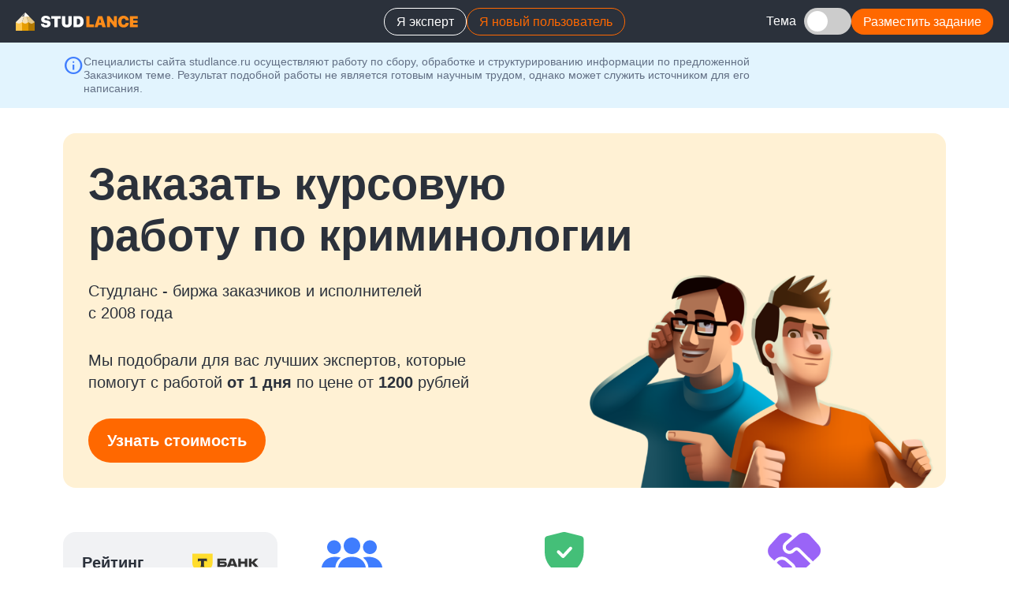

--- FILE ---
content_type: text/html; charset=UTF-8
request_url: https://studlance.ru/zakaz/kursovaya-rabota-kriminologiya
body_size: 19681
content:
<!DOCTYPE html>
<html lang="ru">
<head>
    <title>Заказать уникальную курсовую работу по криминология по цене 1200 руб., от 1 дня</title>
    <meta name="keywords" content="">
<meta property="og:title" content="Закажи курсовую по криминологии на StudLance.ru и получи скидку 20% на все последующие заказы!">
<meta property="og:site_name" content="Studlance.ru">
<meta property="og:url" content="https://studlance.ru/zakaz/kursovaya-rabota-kriminologiya">
<meta property="og:type" content="article">
<meta property="og:locale" content="ru">
<meta property="og:description" content="Курсовая работа по криминологии на заказ. Получите заказанную курсовую вовремя и защитите на высокую оценку! Срок выполнения от 1 дня, цена от 900 рублей.">
<meta property="og:image" content="https://studlance.ru/zakaz/template/assets/images/og/kursovaya-rabota.jpg">
<meta name="description" content="Надежная помощь в написании работ по теме криминология от 31127 преподавателей. Последние работы: криминологии Задачи по теории вероятностей 750 руб., 1 день. криминологии Редактирование текста, замена синонимами по смыслу 1000 руб., 3 дня. криминологии Ответы на вопросы 250 руб., 3 дня. ">
<link href="css/styles.min.css" rel="stylesheet">
<link href="css/temp.css" rel="stylesheet">
<link href="https://fonts.googleapis.com/css2?family=Material+Symbols+Outlined:opsz,wght,FILL,GRAD@20..48,100..700,0..1,-50..200" rel="stylesheet">
<link href="https://fonts.googleapis.com/css2?family=Material+Symbols+Rounded:opsz,wght,FILL,GRAD@20..48,100..700,0..1,-50..200" rel="stylesheet">
<link href="https://cdn.jsdelivr.net/npm/select2@4.1.0-rc.0/dist/css/select2.min.css" rel="stylesheet">
    <meta name="viewport" content="width=device-width, initial-scale=1.0">
    <meta charset="utf-8">
    <meta name="format-detection" content="telephone=no">
    <!-- BEGIN favicons-->
    <link rel="apple-touch-icon" sizes="180x180" href="template/assets/images/favicons/apple-touch-icon-180x180.png"/>
    <link rel="apple-touch-icon" sizes="152x152" href="template/assets/images/favicons/apple-touch-icon-152x152.png"/>
    <link rel="apple-touch-icon" sizes="144x144" href="template/assets/images/favicons/apple-touch-icon-144x144.png"/>
    <link rel="apple-touch-icon" sizes="120x120" href="template/assets/images/favicons/apple-touch-icon-120x120.png"/>
    <link rel="apple-touch-icon" sizes="114x114" href="template/assets/images/favicons/apple-touch-icon-114x114.png"/>
    <link rel="apple-touch-icon" sizes="76x76" href="template/assets/images/favicons/apple-touch-icon-76x76.png"/>
    <link rel="apple-touch-icon" sizes="72x72" href="template/assets/images/favicons/apple-touch-icon-72x72.png"/>
    <link rel="apple-touch-icon" sizes="60x60" href="template/assets/images/favicons/apple-touch-icon-60x60.png"/>
    <link rel="apple-touch-icon" sizes="57x57" href="template/assets/images/favicons/apple-touch-icon-57x57.png"/>
    <link rel="icon" type="image/png" sizes="192x192" href="template/assets/images/favicons/favicon-192x192.png"/>
    <link rel="icon" type="image/png" sizes="160x160" href="template/assets/images/favicons/favicon-160x160.png"/>
    <link rel="icon" type="image/png" sizes="96x96" href="template/assets/images/favicons/favicon-96x96.png"/>
    <link rel="icon" type="image/png" sizes="32x32" href="template/assets/images/favicons/favicon-32x32.png"/>
    <link rel="icon" type="image/png" sizes="16x16" href="template/assets/images/favicons/favicon-16x16.png"/>
    <meta name="msapplication-TileColor" content="#2b5797"/>
    <meta name="msapplication-TileImage" content="template/assets/images/favicons/mstile-144x144.png"/>
    <!-- END favicons-->


    <script type="application/ld+json">{"@context":"https://schema.org","@type":"Organization","name":"Студланс","url":"https://studlance.ru","logo":{"@type":"ImageObject","url":"https://studlance.ru/static/images/studlance.png","width":480,"height":480},"email":"info@studlance.ru","telephone":"8-800-302-02-15"}</script><script type="application/ld+json">{"@context":"https://schema.org","@type":"Product","name":"Заказать курсовую работу","url":"https://studlance.ru/zakaz/kursovaya-rabota-kriminologiya","image":"https://studlance.ru/static/images/studlance.png","description":"Курсовая работа по криминологии на заказ. Получите заказанную курсовую вовремя и защитите на высокую оценку! Срок выполнения от 1 дня, цена от 900 рублей.","brand":"«Студланс»","offers":{"@type":"Offer","priceCurrency":"RUB","price":"1200","availability":"https://schema.org/InStock","seller":{"@type":"Organization","name":"«Студланс»"}},"aggregateRating":{"@type":"AggregateRating","ratingValue":"4.83","bestRating":"5","worstRating":"1","ratingCount":"70598"}}</script><script type="application/ld+json">{"@context":"https://schema.org","@type":"BreadcrumbList","itemListElement":[{"@type":"ListItem","position":1,"item":{"name":"Главная","@id":"https://studlance.ru"}},{"@type":"ListItem","position":2,"item":{"name":"Курсовая работа","@id":"https://studlance.ru/zakaz/kursovaya"}},{"@type":"ListItem","position":3,"item":{"name":"Курсовая работа по юридическим наукам","@id":"https://studlance.ru/zakaz/kursovye-raboty-po-juridicheskim-naukam"}},{"@type":"ListItem","position":4,"item":{"name":"Курсовая работа по криминологии","@id":"https://studlance.ru/zakaz/kursovaya-rabota-kriminologiya"}}]}</script></head>
<body>


    <!-- Google Tag Manager -->
    <noscript>
        <iframe src="//www.googletagmanager.com/ns.html?id=GTM-KKMGG8"
                height="0" width="0" style="display:none;visibility:hidden"></iframe>
    </noscript>
    <script>(function (w, d, s, l, i) {
            w[l] = w[l] || [];
            w[l].push({
                'gtm.start':
                    new Date().getTime(), event: 'gtm.js'
            });
            var f = d.getElementsByTagName(s)[0],
                j = d.createElement(s), dl = l != 'dataLayer' ? '&l=' + l : '';
            j.async = true;
            j.src =
                '//www.googletagmanager.com/gtm.js?id=' + i + dl;
            f.parentNode.insertBefore(j, f);
        })(window, document, 'script', 'dataLayer', 'GTM-KKMGG8');</script>
    <!-- End Google Tag Manager -->
    <header>
        <div class="header-content">
            <a href="/" class="header-content__image">
                <img src="media/studlance-logo-white.svg" alt="StudLance.ru – помощь студентам онлайн"/>
            </a>
            <button class="hamburger hamburger--collapse" type="button">
          <span class="hamburger-box">
            <span class="hamburger-inner"></span>
          </span>
            </button>
            <nav class="header-content__navigation">
                <div class="header-content__actions">
                    <button class="u-button-outlined highlighted-btn" onclick="window.location.href='/authors'"
                            type="button">Я эксперт
                    </button>
                    <button class="u-button-outlined" onclick="window.location.href='/addorder'" type="button">Я новый
                        пользователь
                    </button>
                </div>
                <div class="header-content__actions-right">
                    <label class="u-switch-label">
                        <span class="u-switch-text u-medium-text">Тема</span>
                        <input type="checkbox" id="theme-toggle"/>
                        <span class="u-slider"></span>
                    </label>
                    <button class="u-button-base" onclick="window.location.href='#request-form'" type="button">
                        Разместить задание
                    </button>
                </div>
            </nav>
        </div>
    </header>
    <main>
        <section class="maintenance-msg">
            <div class="maintenance-msg__content">
                <span class="material-symbols-outlined">info</span>
                <h4 class="maintenance-msg__content-msg u-text-small">
                    Специалисты сайта studlance.ru осуществляют работу по сбору,
                    обработке и структурированию информации по предложенной Заказчиком
                    теме. Результат подобной работы не является готовым научным трудом,
                    однако может служить источником для его написания.
                </h4>
            </div>
        </section>
        <section class="banner">
            <div class="banner__content">
                <h1 class="banner__title">
                    Заказать курсовую работу по криминологии                </h1>
                <p class="banner__info">
                    Студланс - биржа заказчиков и исполнителей </br>с 2008 года</p>
                <p class="banner__info">
                    Мы подобрали для вас лучших экспертов, которые
                    помогут с работой <strong>от 1 дня</strong> по цене от
                    <strong>1200</strong> рублей
                </p>
                <button class="banner__action u-button-base" id="find-out-price-button">
                    Узнать стоимость
                </button>
            </div>
            <img
                    class="banner__image"
                    src="media/main-img.png"
                    alt="Studlance - онлайн-сервис помощи студентам"
                    loading="lazy"
            />
        </section>
        <section class="testimonials">
            <div class="testimonials__item testimonials__item_bank">
                <div class="testimonials__rating">
                    <span class="testimonials__rating-title u-small-title">Рейтинг</span>
                    <div class="testimonials__bank-logo"></div>
                </div>
                <p class="testimonials__review-count">
                    На основании 84 отзыва и оценки
                </p>
                <span class="testimonials__score">4.6<span> / 5</span></span>
                <div class="u-rating-stars" data-value="4.6">
                    <div class="u-rating-stars__star">
                        <img
                                class="u-filled"
                                src="media/testimonials/star-fill-yellow.svg"
                                alt="Stars image"
                        />
                        <img
                                class="u-empty"
                                src="media/testimonials/star-yellow.svg"
                                alt="Stars image"
                        />
                    </div>
                    <div class="u-rating-stars__star">
                        <img
                                class="u-filled"
                                src="media/testimonials/star-fill-yellow.svg"
                                alt="Stars image"
                        />
                        <img
                                class="u-empty"
                                src="media/testimonials/star-yellow.svg"
                                alt="Stars image"
                        />
                    </div>
                    <div class="u-rating-stars__star">
                        <img
                                class="u-filled"
                                src="media/testimonials/star-fill-yellow.svg"
                                alt="Stars image"
                        />
                        <img
                                class="u-empty"
                                src="media/testimonials/star-yellow.svg"
                                alt="Stars image"
                        />
                    </div>
                    <div class="u-rating-stars__star">
                        <img
                                class="u-filled"
                                src="media/testimonials/star-fill-yellow.svg"
                                alt="Stars image"
                        />
                        <img
                                class="u-empty"
                                src="media/testimonials/star-yellow.svg"
                                alt="Stars image"
                        />
                    </div>
                    <div class="u-rating-stars__star">
                        <img
                                class="u-filled"
                                src="media/testimonials/star-fill-yellow.svg"
                                alt="Stars image"
                        />
                        <img
                                class="u-empty"
                                src="media/testimonials/star-yellow.svg"
                                alt="Stars image"
                        />
                    </div>
                </div>
            </div>
            <div class="testimonials__item">
                <img
                        class="testimonials__image"
                        src="media/testimonials/people.svg"
                        alt="Количество экспертов"
                />
                <span class="testimonials__number u-large-title">31127</span>
                <p class="testimonials__description u-text-base">
                    экспертов оказывают помощь с курсовыми на различные темы
                </p>
            </div>
            <div class="testimonials__item">
                <img
                        class="testimonials__image"
                        src="media/testimonials/guard.svg"
                        alt="Количество довольных клиентов"
                />
                <span class="testimonials__number u-large-title">29420</span>
                <p class="testimonials__description u-text-base">
                    успешно проведенных консультаций по криминологии                </p>
            </div>
            <div class="testimonials__item">
                <img
                        class="testimonials__image"
                        src="media/testimonials/handshake.svg"
                        alt="Количество обратившихся за помощью"
                />
                <span class="testimonials__number u-large-title">187604</span>
                <p class="testimonials__description u-text-base">
                    пользователей уже обратились к нам за консультацией
                </p>
            </div>
        </section>
        <section class="why-choose-us">
            <h2 class="why-choose-us__title u-extra-large-title">
                Почему выбирают нас
            </h2>
            <div class="why-choose-us__tiles">
                <div class="why-choose-us__tile why-choose-us__tile_purple">
            <span class="why-choose-us__icon material-symbols-rounded"
            >task_alt</span
            >
                    <h4 class="why-choose-us__tile-title u-medium-title">
                        Надежные исполнители
                    </h4>
                    <p class="why-choose-us__description u-medium-text">
                        Из <strong>29420</strong> оплаченных консультаций (<strong>курсовые работы</strong>) только по 1248 нам не удалось помочь, а это составляет всего
                        <strong>4.2%</strong>
                    </p>
                </div>
                <div class="why-choose-us__tile why-choose-us__tile_light-blue">
            <span class="why-choose-us__icon material-symbols-rounded"
            >task_alt</span
            >
                    <h4 class="why-choose-us__tile-title u-medium-title">
                        Быстрый отклик
                    </h4>
                    <p class="why-choose-us__description u-medium-text">
                        У нас более <strong>84000</strong> проверенных экспертов. Вы
                        можете выбрать специалиста уже через 15 минут
                    </p>
                </div>
                <div class="why-choose-us__tile why-choose-us__tile_green">
            <span class="why-choose-us__icon material-symbols-rounded"
            >task_alt</span
            >
                    <h4 class="why-choose-us__tile-title u-medium-title">
                        На связи 24/7
                    </h4>
                    <p class="why-choose-us__description u-medium-text">
                        Вы всегда можете к нам обратиться — и в выходные, и в праздники
                    </p>
                </div>
                <div class="why-choose-us__tile why-choose-us__tile_pink">
            <span class="why-choose-us__icon material-symbols-rounded"
            >task_alt</span
            >
                    <h4 class="why-choose-us__tile-title u-medium-title">
                        Безопасная сделка
                    </h4>
                    <p class="why-choose-us__description u-medium-text">
                        Эксперт получает денежные средства только после успешного
                        завершения работы
                    </p>
                </div>
                <div class="why-choose-us__tile why-choose-us__tile_yellow">
            <span class="why-choose-us__icon material-symbols-rounded"
            >task_alt</span
            >
                    <h4 class="why-choose-us__tile-title u-medium-title">
                        Бесплатные доработки
                    </h4>
                    <p class="why-choose-us__description u-medium-text">
                        Корректировки в рамках задания бесплатны и выполняются в максимально короткие сроки
                    </p>
                </div>
                <div class="why-choose-us__tile why-choose-us__tile_blue">
            <span class="why-choose-us__icon material-symbols-rounded"
            >task_alt</span
            >
                    <h4 class="why-choose-us__tile-title u-medium-title">Гарантия возврата</h4>
                    <p class="why-choose-us__description u-medium-text">
                        Если эксперт не справится — мы вернем <strong>100%</strong> стоимости заказа
                    </p>
                </div>
            </div>
        </section>

        <section class="best-executors">
            
    <h2 class="best-executors__title u-extra-large-title">
        Подобрали для вас лучших экспертов по <span class="u-highlighted-text">криминологии    </h2>

    <div class="best-executors__tiles">
                    <div class="best-executors__tile">
                <div class="best-executors__candidate">
                    <div class="best-executors__candidate-photo"
                         style="background:url('media/avatar/../avatar-default.svg') center/cover no-repeat;">
                        <div class="best-executors__candidate-rating u-rating">
                  <span
                          class="best-executors__candidate-rating-icon material-symbols-rounded"
                  >star</span
                  >
                            <h4
                                    class="best-executors__candidate-rating-number u-small-title"
                            >
                                5                            </h4>
                        </div>
                    </div>
                    <h3 class="best-executors__candidate-name u-medium-plus-title" >
                        <a  href="/studlancer/12168"> Антон Веретельников</a>
                    </h3>
                    <div class="best-executors__candidate-testimonials">
                        <div class="best-executors__candidate-testimonial">
                            <img
                                    class="best-executors__icon"
                                    src="media/check.svg"
                                    alt="Check image"
                            />
                            <div class="best-executors__stats">
                                <h4 class="best-executors__stat-number u-medium-plus-title">
                                    320                                </h4>
                                <p class="best-executors__stat-description u-text-small">
                                    Выполнено заданий
                                </p>
                            </div>
                        </div>
                        <div class="best-executors__candidate-testimonial">
                            <img
                                    class="best-executors__icon"
                                    src="media/thumb.svg"
                                    alt="Thumbs up image"
                            />
                            <div class="best-executors__stats">
                                <h4 class="best-executors__stat-number u-medium-plus-title">
                                    185                                </h4>
                                <p class="best-executors__stat-description u-text-small">
                                    Положительных отзывов
                                </p>
                            </div>
                        </div>
                    </div>
                </div>
                <div class="best-executors__tasks">

                    
                        <div class="best-executors__task">
                            <p class="best-executors__task-description u-large-text"  >
                                <a  href="/order/582096">Задачи по теории вероятностей</a>
                            </p>
                            <div class="best-executors__task-stats">
                                <div class="best-executors__task-stat">
                                    <img
                                            class="best-executors__task-stats-icon"
                                            src="media/clock.svg"
                                            alt="Clock image"
                                    />
                                    <p
                                            class="best-executors__task-stat-description u-medium-text"
                                    >
                                        Выполнено за 1 день                                    </p>
                                </div>
                                <div class="best-executors__task-stat">
                                    <img
                                            class="best-executors__task-stats-icon"
                                            src="media/cash.svg"
                                            alt="Cash image"
                                    />
                                    <p
                                            class="best-executors__task-stat-description u-medium-text"
                                    >
                                        Стоимость 750 ₽
                                    </p>
                                </div>
                                <div class="best-executors__task-stat">
                                    <div class="u-rating-stars" data-value="5">
                                        <div class="u-rating-stars__star">
                                            <img
                                                    class="u-filled"
                                                    src="media/testimonials/star-fill-yellow.svg"
                                                    alt="Stars image"
                                            />
                                            <img
                                                    class="u-empty"
                                                    src="media/testimonials/star-yellow.svg"
                                                    alt="Stars image"
                                            />
                                        </div>
                                        <div class="u-rating-stars__star">
                                            <img
                                                    class="u-filled"
                                                    src="media/testimonials/star-fill-yellow.svg"
                                                    alt="Stars image"
                                            />
                                            <img
                                                    class="u-empty"
                                                    src="media/testimonials/star-yellow.svg"
                                                    alt="Stars image"
                                            />
                                        </div>
                                        <div class="u-rating-stars__star">
                                            <img
                                                    class="u-filled"
                                                    src="media/testimonials/star-fill-yellow.svg"
                                                    alt="Stars image"
                                            />
                                            <img
                                                    class="u-empty"
                                                    src="media/testimonials/star-yellow.svg"
                                                    alt="Stars image"
                                            />
                                        </div>
                                        <div class="u-rating-stars__star">
                                            <img
                                                    class="u-filled"
                                                    src="media/testimonials/star-fill-yellow.svg"
                                                    alt="Stars image"
                                            />
                                            <img
                                                    class="u-empty"
                                                    src="media/testimonials/star-yellow.svg"
                                                    alt="Stars image"
                                            />
                                        </div>
                                        <div class="u-rating-stars__star">
                                            <img
                                                    class="u-filled"
                                                    src="media/testimonials/star-fill-yellow.svg"
                                                    alt="Stars image"
                                            />
                                            <img
                                                    class="u-empty"
                                                    src="media/testimonials/star-yellow.svg"
                                                    alt="Stars image"
                                            />
                                        </div>
                                    </div>
                                </div>
                            </div>
                        </div>

                        
                        <div class="best-executors__task">
                            <p class="best-executors__task-description u-large-text"  >
                                <a  href="/order/576466">Теория вероятностей и статистическая математика Контрольная Работа</a>
                            </p>
                            <div class="best-executors__task-stats">
                                <div class="best-executors__task-stat">
                                    <img
                                            class="best-executors__task-stats-icon"
                                            src="media/clock.svg"
                                            alt="Clock image"
                                    />
                                    <p
                                            class="best-executors__task-stat-description u-medium-text"
                                    >
                                        Выполнено за 11 дней                                    </p>
                                </div>
                                <div class="best-executors__task-stat">
                                    <img
                                            class="best-executors__task-stats-icon"
                                            src="media/cash.svg"
                                            alt="Cash image"
                                    />
                                    <p
                                            class="best-executors__task-stat-description u-medium-text"
                                    >
                                        Стоимость 800 ₽
                                    </p>
                                </div>
                                <div class="best-executors__task-stat">
                                    <div class="u-rating-stars" data-value="5">
                                        <div class="u-rating-stars__star">
                                            <img
                                                    class="u-filled"
                                                    src="media/testimonials/star-fill-yellow.svg"
                                                    alt="Stars image"
                                            />
                                            <img
                                                    class="u-empty"
                                                    src="media/testimonials/star-yellow.svg"
                                                    alt="Stars image"
                                            />
                                        </div>
                                        <div class="u-rating-stars__star">
                                            <img
                                                    class="u-filled"
                                                    src="media/testimonials/star-fill-yellow.svg"
                                                    alt="Stars image"
                                            />
                                            <img
                                                    class="u-empty"
                                                    src="media/testimonials/star-yellow.svg"
                                                    alt="Stars image"
                                            />
                                        </div>
                                        <div class="u-rating-stars__star">
                                            <img
                                                    class="u-filled"
                                                    src="media/testimonials/star-fill-yellow.svg"
                                                    alt="Stars image"
                                            />
                                            <img
                                                    class="u-empty"
                                                    src="media/testimonials/star-yellow.svg"
                                                    alt="Stars image"
                                            />
                                        </div>
                                        <div class="u-rating-stars__star">
                                            <img
                                                    class="u-filled"
                                                    src="media/testimonials/star-fill-yellow.svg"
                                                    alt="Stars image"
                                            />
                                            <img
                                                    class="u-empty"
                                                    src="media/testimonials/star-yellow.svg"
                                                    alt="Stars image"
                                            />
                                        </div>
                                        <div class="u-rating-stars__star">
                                            <img
                                                    class="u-filled"
                                                    src="media/testimonials/star-fill-yellow.svg"
                                                    alt="Stars image"
                                            />
                                            <img
                                                    class="u-empty"
                                                    src="media/testimonials/star-yellow.svg"
                                                    alt="Stars image"
                                            />
                                        </div>
                                    </div>
                                </div>
                            </div>
                        </div>

                        
                        <div class="best-executors__task">
                            <p class="best-executors__task-description u-large-text"  >
                                <a  href="/order/411119">Рейтинговая работа для Витте</a>
                            </p>
                            <div class="best-executors__task-stats">
                                <div class="best-executors__task-stat">
                                    <img
                                            class="best-executors__task-stats-icon"
                                            src="media/clock.svg"
                                            alt="Clock image"
                                    />
                                    <p
                                            class="best-executors__task-stat-description u-medium-text"
                                    >
                                        Выполнено за 3 дня                                    </p>
                                </div>
                                <div class="best-executors__task-stat">
                                    <img
                                            class="best-executors__task-stats-icon"
                                            src="media/cash.svg"
                                            alt="Cash image"
                                    />
                                    <p
                                            class="best-executors__task-stat-description u-medium-text"
                                    >
                                        Стоимость 900 ₽
                                    </p>
                                </div>
                                <div class="best-executors__task-stat">
                                    <div class="u-rating-stars" data-value="5">
                                        <div class="u-rating-stars__star">
                                            <img
                                                    class="u-filled"
                                                    src="media/testimonials/star-fill-yellow.svg"
                                                    alt="Stars image"
                                            />
                                            <img
                                                    class="u-empty"
                                                    src="media/testimonials/star-yellow.svg"
                                                    alt="Stars image"
                                            />
                                        </div>
                                        <div class="u-rating-stars__star">
                                            <img
                                                    class="u-filled"
                                                    src="media/testimonials/star-fill-yellow.svg"
                                                    alt="Stars image"
                                            />
                                            <img
                                                    class="u-empty"
                                                    src="media/testimonials/star-yellow.svg"
                                                    alt="Stars image"
                                            />
                                        </div>
                                        <div class="u-rating-stars__star">
                                            <img
                                                    class="u-filled"
                                                    src="media/testimonials/star-fill-yellow.svg"
                                                    alt="Stars image"
                                            />
                                            <img
                                                    class="u-empty"
                                                    src="media/testimonials/star-yellow.svg"
                                                    alt="Stars image"
                                            />
                                        </div>
                                        <div class="u-rating-stars__star">
                                            <img
                                                    class="u-filled"
                                                    src="media/testimonials/star-fill-yellow.svg"
                                                    alt="Stars image"
                                            />
                                            <img
                                                    class="u-empty"
                                                    src="media/testimonials/star-yellow.svg"
                                                    alt="Stars image"
                                            />
                                        </div>
                                        <div class="u-rating-stars__star">
                                            <img
                                                    class="u-filled"
                                                    src="media/testimonials/star-fill-yellow.svg"
                                                    alt="Stars image"
                                            />
                                            <img
                                                    class="u-empty"
                                                    src="media/testimonials/star-yellow.svg"
                                                    alt="Stars image"
                                            />
                                        </div>
                                    </div>
                                </div>
                            </div>
                        </div>

                                        </div>
            </div>
                    <div class="best-executors__tile">
                <div class="best-executors__candidate">
                    <div class="best-executors__candidate-photo"
                         style="background:url('media/avatar/a55579b4645225b1b87fe944f91c51b7.jpg') center/cover no-repeat;">
                        <div class="best-executors__candidate-rating u-rating">
                  <span
                          class="best-executors__candidate-rating-icon material-symbols-rounded"
                  >star</span
                  >
                            <h4
                                    class="best-executors__candidate-rating-number u-small-title"
                            >
                                4.98                            </h4>
                        </div>
                    </div>
                    <h3 class="best-executors__candidate-name u-medium-plus-title" >
                        <a  href="/studlancer/39951"> Ирина </a>
                    </h3>
                    <div class="best-executors__candidate-testimonials">
                        <div class="best-executors__candidate-testimonial">
                            <img
                                    class="best-executors__icon"
                                    src="media/check.svg"
                                    alt="Check image"
                            />
                            <div class="best-executors__stats">
                                <h4 class="best-executors__stat-number u-medium-plus-title">
                                    1295                                </h4>
                                <p class="best-executors__stat-description u-text-small">
                                    Выполнено заданий
                                </p>
                            </div>
                        </div>
                        <div class="best-executors__candidate-testimonial">
                            <img
                                    class="best-executors__icon"
                                    src="media/thumb.svg"
                                    alt="Thumbs up image"
                            />
                            <div class="best-executors__stats">
                                <h4 class="best-executors__stat-number u-medium-plus-title">
                                    634                                </h4>
                                <p class="best-executors__stat-description u-text-small">
                                    Положительных отзывов
                                </p>
                            </div>
                        </div>
                    </div>
                </div>
                <div class="best-executors__tasks">

                    
                        <div class="best-executors__task">
                            <p class="best-executors__task-description u-large-text"  >
                                <a  href="/order/377468">Редактирование текста, замена синонимами по смыслу</a>
                            </p>
                            <div class="best-executors__task-stats">
                                <div class="best-executors__task-stat">
                                    <img
                                            class="best-executors__task-stats-icon"
                                            src="media/clock.svg"
                                            alt="Clock image"
                                    />
                                    <p
                                            class="best-executors__task-stat-description u-medium-text"
                                    >
                                        Выполнено за 3 дня                                    </p>
                                </div>
                                <div class="best-executors__task-stat">
                                    <img
                                            class="best-executors__task-stats-icon"
                                            src="media/cash.svg"
                                            alt="Cash image"
                                    />
                                    <p
                                            class="best-executors__task-stat-description u-medium-text"
                                    >
                                        Стоимость 1000 ₽
                                    </p>
                                </div>
                                <div class="best-executors__task-stat">
                                    <div class="u-rating-stars" data-value="5">
                                        <div class="u-rating-stars__star">
                                            <img
                                                    class="u-filled"
                                                    src="media/testimonials/star-fill-yellow.svg"
                                                    alt="Stars image"
                                            />
                                            <img
                                                    class="u-empty"
                                                    src="media/testimonials/star-yellow.svg"
                                                    alt="Stars image"
                                            />
                                        </div>
                                        <div class="u-rating-stars__star">
                                            <img
                                                    class="u-filled"
                                                    src="media/testimonials/star-fill-yellow.svg"
                                                    alt="Stars image"
                                            />
                                            <img
                                                    class="u-empty"
                                                    src="media/testimonials/star-yellow.svg"
                                                    alt="Stars image"
                                            />
                                        </div>
                                        <div class="u-rating-stars__star">
                                            <img
                                                    class="u-filled"
                                                    src="media/testimonials/star-fill-yellow.svg"
                                                    alt="Stars image"
                                            />
                                            <img
                                                    class="u-empty"
                                                    src="media/testimonials/star-yellow.svg"
                                                    alt="Stars image"
                                            />
                                        </div>
                                        <div class="u-rating-stars__star">
                                            <img
                                                    class="u-filled"
                                                    src="media/testimonials/star-fill-yellow.svg"
                                                    alt="Stars image"
                                            />
                                            <img
                                                    class="u-empty"
                                                    src="media/testimonials/star-yellow.svg"
                                                    alt="Stars image"
                                            />
                                        </div>
                                        <div class="u-rating-stars__star">
                                            <img
                                                    class="u-filled"
                                                    src="media/testimonials/star-fill-yellow.svg"
                                                    alt="Stars image"
                                            />
                                            <img
                                                    class="u-empty"
                                                    src="media/testimonials/star-yellow.svg"
                                                    alt="Stars image"
                                            />
                                        </div>
                                    </div>
                                </div>
                            </div>
                        </div>

                        
                        <div class="best-executors__task">
                            <p class="best-executors__task-description u-large-text"  >
                                <a  href="/order/338068">реферат</a>
                            </p>
                            <div class="best-executors__task-stats">
                                <div class="best-executors__task-stat">
                                    <img
                                            class="best-executors__task-stats-icon"
                                            src="media/clock.svg"
                                            alt="Clock image"
                                    />
                                    <p
                                            class="best-executors__task-stat-description u-medium-text"
                                    >
                                        Выполнено за 4 дня                                    </p>
                                </div>
                                <div class="best-executors__task-stat">
                                    <img
                                            class="best-executors__task-stats-icon"
                                            src="media/cash.svg"
                                            alt="Cash image"
                                    />
                                    <p
                                            class="best-executors__task-stat-description u-medium-text"
                                    >
                                        Стоимость 500 ₽
                                    </p>
                                </div>
                                <div class="best-executors__task-stat">
                                    <div class="u-rating-stars" data-value="5">
                                        <div class="u-rating-stars__star">
                                            <img
                                                    class="u-filled"
                                                    src="media/testimonials/star-fill-yellow.svg"
                                                    alt="Stars image"
                                            />
                                            <img
                                                    class="u-empty"
                                                    src="media/testimonials/star-yellow.svg"
                                                    alt="Stars image"
                                            />
                                        </div>
                                        <div class="u-rating-stars__star">
                                            <img
                                                    class="u-filled"
                                                    src="media/testimonials/star-fill-yellow.svg"
                                                    alt="Stars image"
                                            />
                                            <img
                                                    class="u-empty"
                                                    src="media/testimonials/star-yellow.svg"
                                                    alt="Stars image"
                                            />
                                        </div>
                                        <div class="u-rating-stars__star">
                                            <img
                                                    class="u-filled"
                                                    src="media/testimonials/star-fill-yellow.svg"
                                                    alt="Stars image"
                                            />
                                            <img
                                                    class="u-empty"
                                                    src="media/testimonials/star-yellow.svg"
                                                    alt="Stars image"
                                            />
                                        </div>
                                        <div class="u-rating-stars__star">
                                            <img
                                                    class="u-filled"
                                                    src="media/testimonials/star-fill-yellow.svg"
                                                    alt="Stars image"
                                            />
                                            <img
                                                    class="u-empty"
                                                    src="media/testimonials/star-yellow.svg"
                                                    alt="Stars image"
                                            />
                                        </div>
                                        <div class="u-rating-stars__star">
                                            <img
                                                    class="u-filled"
                                                    src="media/testimonials/star-fill-yellow.svg"
                                                    alt="Stars image"
                                            />
                                            <img
                                                    class="u-empty"
                                                    src="media/testimonials/star-yellow.svg"
                                                    alt="Stars image"
                                            />
                                        </div>
                                    </div>
                                </div>
                            </div>
                        </div>

                        
                        <div class="best-executors__task">
                            <p class="best-executors__task-description u-large-text"  >
                                <a  href="/order/348598">Задачи</a>
                            </p>
                            <div class="best-executors__task-stats">
                                <div class="best-executors__task-stat">
                                    <img
                                            class="best-executors__task-stats-icon"
                                            src="media/clock.svg"
                                            alt="Clock image"
                                    />
                                    <p
                                            class="best-executors__task-stat-description u-medium-text"
                                    >
                                        Выполнено за 6 дней                                    </p>
                                </div>
                                <div class="best-executors__task-stat">
                                    <img
                                            class="best-executors__task-stats-icon"
                                            src="media/cash.svg"
                                            alt="Cash image"
                                    />
                                    <p
                                            class="best-executors__task-stat-description u-medium-text"
                                    >
                                        Стоимость 900 ₽
                                    </p>
                                </div>
                                <div class="best-executors__task-stat">
                                    <div class="u-rating-stars" data-value="5">
                                        <div class="u-rating-stars__star">
                                            <img
                                                    class="u-filled"
                                                    src="media/testimonials/star-fill-yellow.svg"
                                                    alt="Stars image"
                                            />
                                            <img
                                                    class="u-empty"
                                                    src="media/testimonials/star-yellow.svg"
                                                    alt="Stars image"
                                            />
                                        </div>
                                        <div class="u-rating-stars__star">
                                            <img
                                                    class="u-filled"
                                                    src="media/testimonials/star-fill-yellow.svg"
                                                    alt="Stars image"
                                            />
                                            <img
                                                    class="u-empty"
                                                    src="media/testimonials/star-yellow.svg"
                                                    alt="Stars image"
                                            />
                                        </div>
                                        <div class="u-rating-stars__star">
                                            <img
                                                    class="u-filled"
                                                    src="media/testimonials/star-fill-yellow.svg"
                                                    alt="Stars image"
                                            />
                                            <img
                                                    class="u-empty"
                                                    src="media/testimonials/star-yellow.svg"
                                                    alt="Stars image"
                                            />
                                        </div>
                                        <div class="u-rating-stars__star">
                                            <img
                                                    class="u-filled"
                                                    src="media/testimonials/star-fill-yellow.svg"
                                                    alt="Stars image"
                                            />
                                            <img
                                                    class="u-empty"
                                                    src="media/testimonials/star-yellow.svg"
                                                    alt="Stars image"
                                            />
                                        </div>
                                        <div class="u-rating-stars__star">
                                            <img
                                                    class="u-filled"
                                                    src="media/testimonials/star-fill-yellow.svg"
                                                    alt="Stars image"
                                            />
                                            <img
                                                    class="u-empty"
                                                    src="media/testimonials/star-yellow.svg"
                                                    alt="Stars image"
                                            />
                                        </div>
                                    </div>
                                </div>
                            </div>
                        </div>

                                        </div>
            </div>
                    <div class="best-executors__tile">
                <div class="best-executors__candidate">
                    <div class="best-executors__candidate-photo"
                         style="background:url('media/avatar/81e7067405df25501788ac94d8e9b81e.jpeg') center/cover no-repeat;">
                        <div class="best-executors__candidate-rating u-rating">
                  <span
                          class="best-executors__candidate-rating-icon material-symbols-rounded"
                  >star</span
                  >
                            <h4
                                    class="best-executors__candidate-rating-number u-small-title"
                            >
                                4.84                            </h4>
                        </div>
                    </div>
                    <h3 class="best-executors__candidate-name u-medium-plus-title" >
                        <a  href="/studlancer/37298"> Павел Архипов</a>
                    </h3>
                    <div class="best-executors__candidate-testimonials">
                        <div class="best-executors__candidate-testimonial">
                            <img
                                    class="best-executors__icon"
                                    src="media/check.svg"
                                    alt="Check image"
                            />
                            <div class="best-executors__stats">
                                <h4 class="best-executors__stat-number u-medium-plus-title">
                                    75                                </h4>
                                <p class="best-executors__stat-description u-text-small">
                                    Выполнено заданий
                                </p>
                            </div>
                        </div>
                        <div class="best-executors__candidate-testimonial">
                            <img
                                    class="best-executors__icon"
                                    src="media/thumb.svg"
                                    alt="Thumbs up image"
                            />
                            <div class="best-executors__stats">
                                <h4 class="best-executors__stat-number u-medium-plus-title">
                                    37                                </h4>
                                <p class="best-executors__stat-description u-text-small">
                                    Положительных отзывов
                                </p>
                            </div>
                        </div>
                    </div>
                </div>
                <div class="best-executors__tasks">

                    
                        <div class="best-executors__task">
                            <p class="best-executors__task-description u-large-text"  >
                                <a  href="/order/571175">Ответы на вопросы</a>
                            </p>
                            <div class="best-executors__task-stats">
                                <div class="best-executors__task-stat">
                                    <img
                                            class="best-executors__task-stats-icon"
                                            src="media/clock.svg"
                                            alt="Clock image"
                                    />
                                    <p
                                            class="best-executors__task-stat-description u-medium-text"
                                    >
                                        Выполнено за 3 дня                                    </p>
                                </div>
                                <div class="best-executors__task-stat">
                                    <img
                                            class="best-executors__task-stats-icon"
                                            src="media/cash.svg"
                                            alt="Cash image"
                                    />
                                    <p
                                            class="best-executors__task-stat-description u-medium-text"
                                    >
                                        Стоимость 250 ₽
                                    </p>
                                </div>
                                <div class="best-executors__task-stat">
                                    <div class="u-rating-stars" data-value="5">
                                        <div class="u-rating-stars__star">
                                            <img
                                                    class="u-filled"
                                                    src="media/testimonials/star-fill-yellow.svg"
                                                    alt="Stars image"
                                            />
                                            <img
                                                    class="u-empty"
                                                    src="media/testimonials/star-yellow.svg"
                                                    alt="Stars image"
                                            />
                                        </div>
                                        <div class="u-rating-stars__star">
                                            <img
                                                    class="u-filled"
                                                    src="media/testimonials/star-fill-yellow.svg"
                                                    alt="Stars image"
                                            />
                                            <img
                                                    class="u-empty"
                                                    src="media/testimonials/star-yellow.svg"
                                                    alt="Stars image"
                                            />
                                        </div>
                                        <div class="u-rating-stars__star">
                                            <img
                                                    class="u-filled"
                                                    src="media/testimonials/star-fill-yellow.svg"
                                                    alt="Stars image"
                                            />
                                            <img
                                                    class="u-empty"
                                                    src="media/testimonials/star-yellow.svg"
                                                    alt="Stars image"
                                            />
                                        </div>
                                        <div class="u-rating-stars__star">
                                            <img
                                                    class="u-filled"
                                                    src="media/testimonials/star-fill-yellow.svg"
                                                    alt="Stars image"
                                            />
                                            <img
                                                    class="u-empty"
                                                    src="media/testimonials/star-yellow.svg"
                                                    alt="Stars image"
                                            />
                                        </div>
                                        <div class="u-rating-stars__star">
                                            <img
                                                    class="u-filled"
                                                    src="media/testimonials/star-fill-yellow.svg"
                                                    alt="Stars image"
                                            />
                                            <img
                                                    class="u-empty"
                                                    src="media/testimonials/star-yellow.svg"
                                                    alt="Stars image"
                                            />
                                        </div>
                                    </div>
                                </div>
                            </div>
                        </div>

                        
                        <div class="best-executors__task">
                            <p class="best-executors__task-description u-large-text"  >
                                <a  href="/order/593522">Политология 2</a>
                            </p>
                            <div class="best-executors__task-stats">
                                <div class="best-executors__task-stat">
                                    <img
                                            class="best-executors__task-stats-icon"
                                            src="media/clock.svg"
                                            alt="Clock image"
                                    />
                                    <p
                                            class="best-executors__task-stat-description u-medium-text"
                                    >
                                        Выполнено за 3 дня                                    </p>
                                </div>
                                <div class="best-executors__task-stat">
                                    <img
                                            class="best-executors__task-stats-icon"
                                            src="media/cash.svg"
                                            alt="Cash image"
                                    />
                                    <p
                                            class="best-executors__task-stat-description u-medium-text"
                                    >
                                        Стоимость 500 ₽
                                    </p>
                                </div>
                                <div class="best-executors__task-stat">
                                    <div class="u-rating-stars" data-value="5">
                                        <div class="u-rating-stars__star">
                                            <img
                                                    class="u-filled"
                                                    src="media/testimonials/star-fill-yellow.svg"
                                                    alt="Stars image"
                                            />
                                            <img
                                                    class="u-empty"
                                                    src="media/testimonials/star-yellow.svg"
                                                    alt="Stars image"
                                            />
                                        </div>
                                        <div class="u-rating-stars__star">
                                            <img
                                                    class="u-filled"
                                                    src="media/testimonials/star-fill-yellow.svg"
                                                    alt="Stars image"
                                            />
                                            <img
                                                    class="u-empty"
                                                    src="media/testimonials/star-yellow.svg"
                                                    alt="Stars image"
                                            />
                                        </div>
                                        <div class="u-rating-stars__star">
                                            <img
                                                    class="u-filled"
                                                    src="media/testimonials/star-fill-yellow.svg"
                                                    alt="Stars image"
                                            />
                                            <img
                                                    class="u-empty"
                                                    src="media/testimonials/star-yellow.svg"
                                                    alt="Stars image"
                                            />
                                        </div>
                                        <div class="u-rating-stars__star">
                                            <img
                                                    class="u-filled"
                                                    src="media/testimonials/star-fill-yellow.svg"
                                                    alt="Stars image"
                                            />
                                            <img
                                                    class="u-empty"
                                                    src="media/testimonials/star-yellow.svg"
                                                    alt="Stars image"
                                            />
                                        </div>
                                        <div class="u-rating-stars__star">
                                            <img
                                                    class="u-filled"
                                                    src="media/testimonials/star-fill-yellow.svg"
                                                    alt="Stars image"
                                            />
                                            <img
                                                    class="u-empty"
                                                    src="media/testimonials/star-yellow.svg"
                                                    alt="Stars image"
                                            />
                                        </div>
                                    </div>
                                </div>
                            </div>
                        </div>

                        
                        <div class="best-executors__task">
                            <p class="best-executors__task-description u-large-text"  >
                                <a  href="/order/573810">Соборное уложение 1649 года</a>
                            </p>
                            <div class="best-executors__task-stats">
                                <div class="best-executors__task-stat">
                                    <img
                                            class="best-executors__task-stats-icon"
                                            src="media/clock.svg"
                                            alt="Clock image"
                                    />
                                    <p
                                            class="best-executors__task-stat-description u-medium-text"
                                    >
                                        Выполнено за 1 день                                    </p>
                                </div>
                                <div class="best-executors__task-stat">
                                    <img
                                            class="best-executors__task-stats-icon"
                                            src="media/cash.svg"
                                            alt="Cash image"
                                    />
                                    <p
                                            class="best-executors__task-stat-description u-medium-text"
                                    >
                                        Стоимость 2000 ₽
                                    </p>
                                </div>
                                <div class="best-executors__task-stat">
                                    <div class="u-rating-stars" data-value="5">
                                        <div class="u-rating-stars__star">
                                            <img
                                                    class="u-filled"
                                                    src="media/testimonials/star-fill-yellow.svg"
                                                    alt="Stars image"
                                            />
                                            <img
                                                    class="u-empty"
                                                    src="media/testimonials/star-yellow.svg"
                                                    alt="Stars image"
                                            />
                                        </div>
                                        <div class="u-rating-stars__star">
                                            <img
                                                    class="u-filled"
                                                    src="media/testimonials/star-fill-yellow.svg"
                                                    alt="Stars image"
                                            />
                                            <img
                                                    class="u-empty"
                                                    src="media/testimonials/star-yellow.svg"
                                                    alt="Stars image"
                                            />
                                        </div>
                                        <div class="u-rating-stars__star">
                                            <img
                                                    class="u-filled"
                                                    src="media/testimonials/star-fill-yellow.svg"
                                                    alt="Stars image"
                                            />
                                            <img
                                                    class="u-empty"
                                                    src="media/testimonials/star-yellow.svg"
                                                    alt="Stars image"
                                            />
                                        </div>
                                        <div class="u-rating-stars__star">
                                            <img
                                                    class="u-filled"
                                                    src="media/testimonials/star-fill-yellow.svg"
                                                    alt="Stars image"
                                            />
                                            <img
                                                    class="u-empty"
                                                    src="media/testimonials/star-yellow.svg"
                                                    alt="Stars image"
                                            />
                                        </div>
                                        <div class="u-rating-stars__star">
                                            <img
                                                    class="u-filled"
                                                    src="media/testimonials/star-fill-yellow.svg"
                                                    alt="Stars image"
                                            />
                                            <img
                                                    class="u-empty"
                                                    src="media/testimonials/star-yellow.svg"
                                                    alt="Stars image"
                                            />
                                        </div>
                                    </div>
                                </div>
                            </div>
                        </div>

                                        </div>
            </div>
        

    </div>
    <div class="best-executors__dots u-scroll-indicator">
        <span class="u-dot"></span><span class="u-dot"></span><span class="u-dot"></span>
    </div>

            </section>
        <section class="request-form" id="request-form">
            <h2 class="request-form__title u-extra-large-title">
                Заполните форму и узнайте цену
            </h2>
            <form method="post" id="order-form" action="https://studlance.ru/try-order/outside/create"
                  accept-charset="utf-8" class="request-form__form">
                <input name="referer" type="hidden" value="M00x8">
                <input
                        class="u-input"
                        type="text"
                        id="order_form_title"
                        name="title"
                        placeholder="Введите название работы"
                />
                <div id="order_form_title-required" class="order_form-error">Введите название
                    работы
                </div>
                <div class="request-form__form-actions">
                    <select id="order_form_subject" name="specialization"
                            placeholder="Выберите предмет*">
                        <option value="">Выберите предмет*</option>
                    </select>
                    <select id="order_form_type_of_work" name="type"
                            placeholder="Тип работы*"  data-default="Курсовая работа">
                        <option  value="">Тип работы*</option>
                    </select>
                    <div id="order_form_specialization-required" class="order_form-error">Выберите
                        предмет
                    </div>
                    <div id="order_form_type_of_work-required" class="order_form-error">Выберите тип
                        работы
                    </div>
                </div>
                <div class="request-form__form-actions">
                    <div class="u-date-input-wrapper">
                        <input
                                id="order_dueDate"
                                class="u-input"
                                type="date"
                                placeholder="Срок выполнения"
                                min=""
                        />
                        <span class="custom-calendar-icon"></span>
                    </div>
                    <input hidden id="hidden_date" type="text" name="dueDate">
                    <input id="order_email" type="email" placeholder="E-mail*"
                           name="email" class="u-input">
                    <div id="order_dueDate-required" class="order_form-error">Введите дату сдачи</div>
                    <div id="order_email-required" class="order_form-error">Введите email</div>
                    <div id="order_email-invalid" class="order_form-error">Введите валидный email</div>
                </div>
                <button id="order_form_send_btn" type="button" model-slug="kursovaya-rabota-kriminologiya"
                        onclick="sendOrderForm();  return true;"
                        class="request-form__action u-button-base">Узнать стоимость
                </button>
            </form>
            <p class="request-form__info u-text-small">
                Нажимая на кнопку «Узнать стоимость», я соглашаюсь с
                <a href="/legal/agreement" target="_blank">публичной офертой ООО «Студланс»</a> и
                <a href="/legal/privacy" target="_blank">политикой конфиденциальности</a>
            </p>
            <img
                    class="request-form__image"
                    src="media/main-img.png"
                    alt="Оформить заявку"
            />
        </section>
        <section itemscope itemtype="https://schema.org/HowTo" class="how-it-works">
            <h2 class="how-it-works__title u-extra-large-title" itemprop="name">
                Как заказать курсовую работу по криминологии на
                <span class="u-highlighted-text">Студланс</span>
            </h2>
            <meta itemprop="description" content="Пошаговая инструкция по заказу работы на сайте studlance.ru – онлайн-сервисе помощи студентам">
            <div class="how-it-works__tiles">
                <div class="how-it-works__tile" itemprop="step" itemscope itemtype="https://schema.org/HowToStep">
                    <div class="how-it-works__tile-info">
                        <span class="how-it-works__tile-number u-medium-text" itemprop="position">1</span>
                        <meta itemprop="name" content="Шаг 1: Оформите заказ" />
                        <p class="how-it-works__tile-text u-small-title" itemprop="text">
                            Разместите задание. Укажите все требования к работе.
                        </p>
                    </div>
                    <img
                            class="how-it-works__tile-image"
                            src="media/how-it-works/how-it-works-01.svg"
                            alt="Шаг 1. Разместите заказ"
                            itemprop="image"
                    />
                </div>
                <div class="how-it-works__tile" itemprop="step" itemscope itemtype="https://schema.org/HowToStep">
                    <div class="how-it-works__tile-info">
                        <span class="how-it-works__tile-number u-medium-text" itemprop="position">2</span>
                        <meta itemprop="name" content="Шаг 2: Определитесь с исполнителем" />
                        <p class="how-it-works__tile-text u-small-title" itemprop="text">
                            Выберите подходящего исполнителя и оплатите заказ.
                        </p>
                    </div>
                    <img
                            class="how-it-works__tile-image"
                            src="media/how-it-works/how-it-works-03.svg"
                            alt="Шаг 2. Оплатите заказ"
                            itemprop="image"
                    />
                </div>
                <div class="how-it-works__tile" itemprop="step" itemscope itemtype="https://schema.org/HowToStep">
                    <div class="how-it-works__tile-info">
                        <span class="how-it-works__tile-number u-medium-text" itemprop="position">3</span>
                        <meta itemprop="name" content="Шаг 3: Выполнение работы" />
                        <p class="how-it-works__tile-text u-small-title" itemprop="text">
                            Отслеживайте статус заказа. Эксперт отправит итоговый
                            материал на проверку в срок.
                        </p>
                    </div>
                    <img
                            class="how-it-works__tile-image"
                            src="media/how-it-works/how-it-works-05.svg"
                            alt="Шаг 3. Отслеживайте статус заказа"
                            itemprop="image"
                    />
                </div>
                <div class="how-it-works__tile how-it-works__tile_highlighted" itemprop="step" itemscope itemtype="https://schema.org/HowToStep">
                    <picture>
                        <source
                                srcset="media/how-it-works/highlighted-mobile.svg"
                                media="(max-width: 767px)"
                        />
                        <img
                                class="how-it-works__tile_highlighted-image"
                                src="media/how-it-works/highlighted.svg"
                                alt="Готово!"
                                itemprop="image"
                        />
                    </picture>
                    <div class="how-it-works__tile-info">
                        <span class="how-it-works__tile-number u-medium-text" itemprop="position">4</span>
                        <meta itemprop="name" content="Шаг 4: Скачайте готовую работу" />
                        <p class="how-it-works__tile-text u-small-title" itemprop="text">
                            Готово! Примите работу после проверки качества и соответствия всем требованиям.
                        </p>
                    </div>
                    <img
                            class="how-it-works__tile-image"
                            src="media/how-it-works/how-it-works-06.svg"
                            alt="Шаг 4. Проверьте работу"
                    />
                </div>
            </div>
        </section>
        <section class="reviews">

            

    <h2 class="reviews__title u-extra-large-title">
        Отзывы о нашей работе по теме <br/><span class="u-highlighted-text">криминология    </h2>
    <div class="reviews__stats">
        <div class="reviews__stat">
            <img
                    class="reviews__image"
                    src="media/review.svg"
                    alt="Review image"
            />
            <div class="reviews__stat-info">
                <h4 class="reviews__stat-info-title u-large-title">70598</h4>
                <p class="reviews__stat-info-content u-medium-text">
                    отзывов на платформе
                </p>
            </div>
        </div>
        <div class="reviews__stat">
            <img
                    class="reviews__image"
                    src="media/star.svg"
                    alt="Star image"
            />
            <div class="reviews__stat-info">
                <h4 class="reviews__stat-info-title u-large-title">4.83</h4>
                <p class="reviews__stat-info-content u-medium-text">
                    средний рейтинг
                </p>
            </div>
        </div>
    </div>
    <div class="u-slider__container">
        <button class="u-slider__arrow u-slider__arrow--left">
            <span class="material-symbols-outlined">chevron_left</span>
        </button>
        <div class="u-slider">
            <div class="u-slider__wrapper">
                
                    <div class="u-slider__slide reviews__review">
                        <p class="reviews__review-text">
                            Потрясающий исполнитель! Просто слов нет.
В срок и все идеально!                        </p>
                        <div
                                class="u-rating-stars u-rating-stars--big"
                                data-value="5"
                        >
                            <div class="u-rating-stars__star">
                                <img
                                        class="u-filled"
                                        src="media/testimonials/star-fill-yellow.svg"
                                        alt="Stars image"
                                />
                                <img
                                        class="u-empty"
                                        src="media/testimonials/star-yellow.svg"
                                        alt="Stars image"
                                />
                            </div>
                            <div class="u-rating-stars__star">
                                <img
                                        class="u-filled"
                                        src="media/testimonials/star-fill-yellow.svg"
                                        alt="Stars image"
                                />
                                <img
                                        class="u-empty"
                                        src="media/testimonials/star-yellow.svg"
                                        alt="Stars image"
                                />
                            </div>
                            <div class="u-rating-stars__star">
                                <img
                                        class="u-filled"
                                        src="media/testimonials/star-fill-yellow.svg"
                                        alt="Stars image"
                                />
                                <img
                                        class="u-empty"
                                        src="media/testimonials/star-yellow.svg"
                                        alt="Stars image"
                                />
                            </div>
                            <div class="u-rating-stars__star">
                                <img
                                        class="u-filled"
                                        src="media/testimonials/star-fill-yellow.svg"
                                        alt="Stars image"
                                />
                                <img
                                        class="u-empty"
                                        src="media/testimonials/star-yellow.svg"
                                        alt="Stars image"
                                />
                            </div>
                            <div class="u-rating-stars__star">
                                <img
                                        class="u-filled"
                                        src="media/testimonials/star-fill-yellow.svg"
                                        alt="Stars image"
                                />
                                <img
                                        class="u-empty"
                                        src="media/testimonials/star-yellow.svg"
                                        alt="Stars image"
                                />
                            </div>
                        </div>
                        <div class="reviews__review-candidate">
                            <img
                                    class="reviews__review-candidate-icon"
                                    src="media/avatar/customer_male.png"
                                    alt="Avatar"
                            />
                            <div class="reviews__review-candidate-info">
                                <h4 class="reviews__review-candidate-name u-large-text">
                                    <a href="/order/789585">Заказчик #290559</a>
                                </h4>
                                <h4 class="reviews__review-date u-text-small">
                                    2024-11-09 09:21:04                                </h4>
                            </div>
                        </div>
                    </div>

                
                    <div class="u-slider__slide reviews__review">
                        <p class="reviews__review-text">
                            Реферат был выполнен в срок и качественно                        </p>
                        <div
                                class="u-rating-stars u-rating-stars--big"
                                data-value="5"
                        >
                            <div class="u-rating-stars__star">
                                <img
                                        class="u-filled"
                                        src="media/testimonials/star-fill-yellow.svg"
                                        alt="Stars image"
                                />
                                <img
                                        class="u-empty"
                                        src="media/testimonials/star-yellow.svg"
                                        alt="Stars image"
                                />
                            </div>
                            <div class="u-rating-stars__star">
                                <img
                                        class="u-filled"
                                        src="media/testimonials/star-fill-yellow.svg"
                                        alt="Stars image"
                                />
                                <img
                                        class="u-empty"
                                        src="media/testimonials/star-yellow.svg"
                                        alt="Stars image"
                                />
                            </div>
                            <div class="u-rating-stars__star">
                                <img
                                        class="u-filled"
                                        src="media/testimonials/star-fill-yellow.svg"
                                        alt="Stars image"
                                />
                                <img
                                        class="u-empty"
                                        src="media/testimonials/star-yellow.svg"
                                        alt="Stars image"
                                />
                            </div>
                            <div class="u-rating-stars__star">
                                <img
                                        class="u-filled"
                                        src="media/testimonials/star-fill-yellow.svg"
                                        alt="Stars image"
                                />
                                <img
                                        class="u-empty"
                                        src="media/testimonials/star-yellow.svg"
                                        alt="Stars image"
                                />
                            </div>
                            <div class="u-rating-stars__star">
                                <img
                                        class="u-filled"
                                        src="media/testimonials/star-fill-yellow.svg"
                                        alt="Stars image"
                                />
                                <img
                                        class="u-empty"
                                        src="media/testimonials/star-yellow.svg"
                                        alt="Stars image"
                                />
                            </div>
                        </div>
                        <div class="reviews__review-candidate">
                            <img
                                    class="reviews__review-candidate-icon"
                                    src="media/avatar/customer_male.png"
                                    alt="Avatar"
                            />
                            <div class="reviews__review-candidate-info">
                                <h4 class="reviews__review-candidate-name u-large-text">
                                    <a href="/order/822017">Заказчик #298604</a>
                                </h4>
                                <h4 class="reviews__review-date u-text-small">
                                    2025-01-24 14:38:19                                </h4>
                            </div>
                        </div>
                    </div>

                
                    <div class="u-slider__slide reviews__review">
                        <p class="reviews__review-text">
                            Спасибо большое за вовремя решенную задачу                        </p>
                        <div
                                class="u-rating-stars u-rating-stars--big"
                                data-value="5"
                        >
                            <div class="u-rating-stars__star">
                                <img
                                        class="u-filled"
                                        src="media/testimonials/star-fill-yellow.svg"
                                        alt="Stars image"
                                />
                                <img
                                        class="u-empty"
                                        src="media/testimonials/star-yellow.svg"
                                        alt="Stars image"
                                />
                            </div>
                            <div class="u-rating-stars__star">
                                <img
                                        class="u-filled"
                                        src="media/testimonials/star-fill-yellow.svg"
                                        alt="Stars image"
                                />
                                <img
                                        class="u-empty"
                                        src="media/testimonials/star-yellow.svg"
                                        alt="Stars image"
                                />
                            </div>
                            <div class="u-rating-stars__star">
                                <img
                                        class="u-filled"
                                        src="media/testimonials/star-fill-yellow.svg"
                                        alt="Stars image"
                                />
                                <img
                                        class="u-empty"
                                        src="media/testimonials/star-yellow.svg"
                                        alt="Stars image"
                                />
                            </div>
                            <div class="u-rating-stars__star">
                                <img
                                        class="u-filled"
                                        src="media/testimonials/star-fill-yellow.svg"
                                        alt="Stars image"
                                />
                                <img
                                        class="u-empty"
                                        src="media/testimonials/star-yellow.svg"
                                        alt="Stars image"
                                />
                            </div>
                            <div class="u-rating-stars__star">
                                <img
                                        class="u-filled"
                                        src="media/testimonials/star-fill-yellow.svg"
                                        alt="Stars image"
                                />
                                <img
                                        class="u-empty"
                                        src="media/testimonials/star-yellow.svg"
                                        alt="Stars image"
                                />
                            </div>
                        </div>
                        <div class="reviews__review-candidate">
                            <img
                                    class="reviews__review-candidate-icon"
                                    src="media/avatar/customer_male.png"
                                    alt="Avatar"
                            />
                            <div class="reviews__review-candidate-info">
                                <h4 class="reviews__review-candidate-name u-large-text">
                                    <a href="/order/822182">Заказчик #288343</a>
                                </h4>
                                <h4 class="reviews__review-date u-text-small">
                                    2025-01-25 08:59:55                                </h4>
                            </div>
                        </div>
                    </div>

                
                    <div class="u-slider__slide reviews__review">
                        <p class="reviews__review-text">
                            Спасибо за оперативность и вашу отзывчивость!                        </p>
                        <div
                                class="u-rating-stars u-rating-stars--big"
                                data-value="5"
                        >
                            <div class="u-rating-stars__star">
                                <img
                                        class="u-filled"
                                        src="media/testimonials/star-fill-yellow.svg"
                                        alt="Stars image"
                                />
                                <img
                                        class="u-empty"
                                        src="media/testimonials/star-yellow.svg"
                                        alt="Stars image"
                                />
                            </div>
                            <div class="u-rating-stars__star">
                                <img
                                        class="u-filled"
                                        src="media/testimonials/star-fill-yellow.svg"
                                        alt="Stars image"
                                />
                                <img
                                        class="u-empty"
                                        src="media/testimonials/star-yellow.svg"
                                        alt="Stars image"
                                />
                            </div>
                            <div class="u-rating-stars__star">
                                <img
                                        class="u-filled"
                                        src="media/testimonials/star-fill-yellow.svg"
                                        alt="Stars image"
                                />
                                <img
                                        class="u-empty"
                                        src="media/testimonials/star-yellow.svg"
                                        alt="Stars image"
                                />
                            </div>
                            <div class="u-rating-stars__star">
                                <img
                                        class="u-filled"
                                        src="media/testimonials/star-fill-yellow.svg"
                                        alt="Stars image"
                                />
                                <img
                                        class="u-empty"
                                        src="media/testimonials/star-yellow.svg"
                                        alt="Stars image"
                                />
                            </div>
                            <div class="u-rating-stars__star">
                                <img
                                        class="u-filled"
                                        src="media/testimonials/star-fill-yellow.svg"
                                        alt="Stars image"
                                />
                                <img
                                        class="u-empty"
                                        src="media/testimonials/star-yellow.svg"
                                        alt="Stars image"
                                />
                            </div>
                        </div>
                        <div class="reviews__review-candidate">
                            <img
                                    class="reviews__review-candidate-icon"
                                    src="media/avatar/customer_male.png"
                                    alt="Avatar"
                            />
                            <div class="reviews__review-candidate-info">
                                <h4 class="reviews__review-candidate-name u-large-text">
                                    <a href="/order/817723">Заказчик #296861</a>
                                </h4>
                                <h4 class="reviews__review-date u-text-small">
                                    2025-01-12 20:48:42                                </h4>
                            </div>
                        </div>
                    </div>

                
                    <div class="u-slider__slide reviews__review">
                        <p class="reviews__review-text">
                            Очень качественно и в краткий срок выполнена работа. Рекомендую.                        </p>
                        <div
                                class="u-rating-stars u-rating-stars--big"
                                data-value="5"
                        >
                            <div class="u-rating-stars__star">
                                <img
                                        class="u-filled"
                                        src="media/testimonials/star-fill-yellow.svg"
                                        alt="Stars image"
                                />
                                <img
                                        class="u-empty"
                                        src="media/testimonials/star-yellow.svg"
                                        alt="Stars image"
                                />
                            </div>
                            <div class="u-rating-stars__star">
                                <img
                                        class="u-filled"
                                        src="media/testimonials/star-fill-yellow.svg"
                                        alt="Stars image"
                                />
                                <img
                                        class="u-empty"
                                        src="media/testimonials/star-yellow.svg"
                                        alt="Stars image"
                                />
                            </div>
                            <div class="u-rating-stars__star">
                                <img
                                        class="u-filled"
                                        src="media/testimonials/star-fill-yellow.svg"
                                        alt="Stars image"
                                />
                                <img
                                        class="u-empty"
                                        src="media/testimonials/star-yellow.svg"
                                        alt="Stars image"
                                />
                            </div>
                            <div class="u-rating-stars__star">
                                <img
                                        class="u-filled"
                                        src="media/testimonials/star-fill-yellow.svg"
                                        alt="Stars image"
                                />
                                <img
                                        class="u-empty"
                                        src="media/testimonials/star-yellow.svg"
                                        alt="Stars image"
                                />
                            </div>
                            <div class="u-rating-stars__star">
                                <img
                                        class="u-filled"
                                        src="media/testimonials/star-fill-yellow.svg"
                                        alt="Stars image"
                                />
                                <img
                                        class="u-empty"
                                        src="media/testimonials/star-yellow.svg"
                                        alt="Stars image"
                                />
                            </div>
                        </div>
                        <div class="reviews__review-candidate">
                            <img
                                    class="reviews__review-candidate-icon"
                                    src="media/avatar/customer_male.png"
                                    alt="Avatar"
                            />
                            <div class="reviews__review-candidate-info">
                                <h4 class="reviews__review-candidate-name u-large-text">
                                    <a href="/order/817821">Заказчик #229923</a>
                                </h4>
                                <h4 class="reviews__review-date u-text-small">
                                    2025-01-13 16:19:21                                </h4>
                            </div>
                        </div>
                    </div>

                
                    <div class="u-slider__slide reviews__review">
                        <p class="reviews__review-text">
                            Ольга Спасибо Вам большое)))))                        </p>
                        <div
                                class="u-rating-stars u-rating-stars--big"
                                data-value="5"
                        >
                            <div class="u-rating-stars__star">
                                <img
                                        class="u-filled"
                                        src="media/testimonials/star-fill-yellow.svg"
                                        alt="Stars image"
                                />
                                <img
                                        class="u-empty"
                                        src="media/testimonials/star-yellow.svg"
                                        alt="Stars image"
                                />
                            </div>
                            <div class="u-rating-stars__star">
                                <img
                                        class="u-filled"
                                        src="media/testimonials/star-fill-yellow.svg"
                                        alt="Stars image"
                                />
                                <img
                                        class="u-empty"
                                        src="media/testimonials/star-yellow.svg"
                                        alt="Stars image"
                                />
                            </div>
                            <div class="u-rating-stars__star">
                                <img
                                        class="u-filled"
                                        src="media/testimonials/star-fill-yellow.svg"
                                        alt="Stars image"
                                />
                                <img
                                        class="u-empty"
                                        src="media/testimonials/star-yellow.svg"
                                        alt="Stars image"
                                />
                            </div>
                            <div class="u-rating-stars__star">
                                <img
                                        class="u-filled"
                                        src="media/testimonials/star-fill-yellow.svg"
                                        alt="Stars image"
                                />
                                <img
                                        class="u-empty"
                                        src="media/testimonials/star-yellow.svg"
                                        alt="Stars image"
                                />
                            </div>
                            <div class="u-rating-stars__star">
                                <img
                                        class="u-filled"
                                        src="media/testimonials/star-fill-yellow.svg"
                                        alt="Stars image"
                                />
                                <img
                                        class="u-empty"
                                        src="media/testimonials/star-yellow.svg"
                                        alt="Stars image"
                                />
                            </div>
                        </div>
                        <div class="reviews__review-candidate">
                            <img
                                    class="reviews__review-candidate-icon"
                                    src="media/avatar/customer_male.png"
                                    alt="Avatar"
                            />
                            <div class="reviews__review-candidate-info">
                                <h4 class="reviews__review-candidate-name u-large-text">
                                    <a href="/order/822932">Заказчик #288891</a>
                                </h4>
                                <h4 class="reviews__review-date u-text-small">
                                    2025-01-27 13:19:59                                </h4>
                            </div>
                        </div>
                    </div>

                
            </div>
        </div>
        <button class="u-slider__arrow u-slider__arrow--right">
            <span class="material-symbols-outlined">chevron_right</span>
        </button>
    </div>
    <div class="reviews__dots u-scroll-indicator">
                    <div class="u-dot  u-active" data-index="0"></div>
                    <div class="u-dot  " data-index="1"></div>
                    <div class="u-dot  " data-index="2"></div>
                    <div class="u-dot  " data-index="3"></div>
                    <div class="u-dot  " data-index="4"></div>
        
    </div>


    

        </section>
        <section class="call-to-action">
            <div class="call-to-action__content">
                <img
                        class="call-to-action__image"
                        src="media/call-to-action.svg"
                        alt="Разместить заказ"
                />
                <h2 class="call-to-action__title u-extra-large-title">
                    Разместите задание, а мы подберём эксперта
                </h2>
                <button class="call-to-action__action u-button-base" onclick="window.location.href='#request-form'"
                        type="button">
                    Разместить заказ
                </button>
            </div>
        </section>
        <section class="last-finished">
            <h2 class="last-finished__title u-extra-large-title">
    Последние выполненные <br/>
    <span class="u-highlighted-text">курсовые работы</span>
</h2>
<div class="last-finished__tiles">
    
        <div class="last-finished__tile">
            <div class="last-finished__info">
                <h3 class="last-finished__tile-title u-medium-plus-title">
                    <a  href="/order/905701">Курсовая работа по автомеханике</a>
                </h3>
                <div class="last-finished__tile-stats">
                    <div class="last-finished__tile-stat">
                        <img
                                class="last-finished__tile-stat-icon"
                                src="media/cash.svg"
                                alt="Cash image"
                        />
                        <p class="last-finished__tile-stat-info u-medium-text">
                            Стоимость 1000 ₽
                        </p>
                    </div>
                    <div class="last-finished__tile-stat">
                        <img
                                class="last-finished__tile-stat-icon"
                                src="media/clock.svg"
                                alt="Clock image"
                        />
                        <p class="last-finished__tile-stat-info u-medium-text">
                            Выполнено за 2 дня                        </p>
                    </div>
                    <div class="last-finished__tile-stat">
                        <img
                                class="last-finished__tile-stat-icon"
                                src="media/calendar-orange.svg"
                                alt="Clock image"
                        />
                        <p class="last-finished__tile-stat-info u-medium-text">
                            Завершено 21.01.2026                        </p>
                    </div>
                </div>
            </div>
            <div class="last-finished__executor">
                <div class="last-finished__executor-photo" style="background:url('media/avatar/2ca5143e677032406730cdff4f9ef13d.jpg') center/cover no-repeat;">
                    <div class="last-finished__executor-rating-mobile u-rating">
                  <span
                          class="best-executors__candidate-rating-icon material-symbols-rounded"
                  >star</span
                  >
                        <h4
                                class="best-executors__candidate-rating-number u-small-title"
                        >
                            5                        </h4>
                    </div>
                </div>
                <div class="last-finished__executor-info">
                    <h4 class="last-finished__executor-name u-large-text" >
                        <a  href="/studlancer/312053"> Николь </a>
                    </h4>
                    <div class="last-finished__executor-rating u-rating">
                  <span
                          class="best-executors__candidate-rating-icon material-symbols-rounded"
                  >star</span
                  >
                        <h4
                                class="best-executors__candidate-rating-number u-small-title"
                        >
                            5                        </h4>
                    </div>
                    <p class="last-finished__executor-info-stat u-medium-text">
                        Выполнено заказов: <span>77</span>
                    </p>
                    <p class="last-finished__executor-info-stat u-medium-text">
                        Положительные отзывы: <span class="highlighted">24</span>
                    </p>
                </div>
            </div>
        </div>


        <div class="last-finished__tile">
            <div class="last-finished__info">
                <h3 class="last-finished__tile-title u-medium-plus-title">
                    <a  href="/order/905499">Анкетирование. Глава 3.</a>
                </h3>
                <div class="last-finished__tile-stats">
                    <div class="last-finished__tile-stat">
                        <img
                                class="last-finished__tile-stat-icon"
                                src="media/cash.svg"
                                alt="Cash image"
                        />
                        <p class="last-finished__tile-stat-info u-medium-text">
                            Стоимость 2000 ₽
                        </p>
                    </div>
                    <div class="last-finished__tile-stat">
                        <img
                                class="last-finished__tile-stat-icon"
                                src="media/clock.svg"
                                alt="Clock image"
                        />
                        <p class="last-finished__tile-stat-info u-medium-text">
                            Выполнено за 2 дня                        </p>
                    </div>
                    <div class="last-finished__tile-stat">
                        <img
                                class="last-finished__tile-stat-icon"
                                src="media/calendar-orange.svg"
                                alt="Clock image"
                        />
                        <p class="last-finished__tile-stat-info u-medium-text">
                            Завершено 20.01.2026                        </p>
                    </div>
                </div>
            </div>
            <div class="last-finished__executor">
                <div class="last-finished__executor-photo" style="background:url('media/avatar/../avatar-default.svg') center/cover no-repeat;">
                    <div class="last-finished__executor-rating-mobile u-rating">
                  <span
                          class="best-executors__candidate-rating-icon material-symbols-rounded"
                  >star</span
                  >
                        <h4
                                class="best-executors__candidate-rating-number u-small-title"
                        >
                                                    </h4>
                    </div>
                </div>
                <div class="last-finished__executor-info">
                    <h4 class="last-finished__executor-name u-large-text" >
                        <a  href="/studlancer/260043"> София </a>
                    </h4>
                    <div class="last-finished__executor-rating u-rating">
                  <span
                          class="best-executors__candidate-rating-icon material-symbols-rounded"
                  >star</span
                  >
                        <h4
                                class="best-executors__candidate-rating-number u-small-title"
                        >
                                                    </h4>
                    </div>
                    <p class="last-finished__executor-info-stat u-medium-text">
                        Выполнено заказов: <span>411</span>
                    </p>
                    <p class="last-finished__executor-info-stat u-medium-text">
                        Положительные отзывы: <span class="highlighted">135</span>
                    </p>
                </div>
            </div>
        </div>


        <div class="last-finished__tile">
            <div class="last-finished__info">
                <h3 class="last-finished__tile-title u-medium-plus-title">
                    <a  href="/order/902853">Анализ достигнутого технико-организационного уровня производства</a>
                </h3>
                <div class="last-finished__tile-stats">
                    <div class="last-finished__tile-stat">
                        <img
                                class="last-finished__tile-stat-icon"
                                src="media/cash.svg"
                                alt="Cash image"
                        />
                        <p class="last-finished__tile-stat-info u-medium-text">
                            Стоимость 3000 ₽
                        </p>
                    </div>
                    <div class="last-finished__tile-stat">
                        <img
                                class="last-finished__tile-stat-icon"
                                src="media/clock.svg"
                                alt="Clock image"
                        />
                        <p class="last-finished__tile-stat-info u-medium-text">
                            Выполнено за 15 дней                        </p>
                    </div>
                    <div class="last-finished__tile-stat">
                        <img
                                class="last-finished__tile-stat-icon"
                                src="media/calendar-orange.svg"
                                alt="Clock image"
                        />
                        <p class="last-finished__tile-stat-info u-medium-text">
                            Завершено 20.01.2026                        </p>
                    </div>
                </div>
            </div>
            <div class="last-finished__executor">
                <div class="last-finished__executor-photo" style="background:url('media/avatar/../avatar-default.svg') center/cover no-repeat;">
                    <div class="last-finished__executor-rating-mobile u-rating">
                  <span
                          class="best-executors__candidate-rating-icon material-symbols-rounded"
                  >star</span
                  >
                        <h4
                                class="best-executors__candidate-rating-number u-small-title"
                        >
                                                    </h4>
                    </div>
                </div>
                <div class="last-finished__executor-info">
                    <h4 class="last-finished__executor-name u-large-text" >
                        <a  href="/studlancer/316272"> Lina Lina</a>
                    </h4>
                    <div class="last-finished__executor-rating u-rating">
                  <span
                          class="best-executors__candidate-rating-icon material-symbols-rounded"
                  >star</span
                  >
                        <h4
                                class="best-executors__candidate-rating-number u-small-title"
                        >
                                                    </h4>
                    </div>
                    <p class="last-finished__executor-info-stat u-medium-text">
                        Выполнено заказов: <span>5</span>
                    </p>
                    <p class="last-finished__executor-info-stat u-medium-text">
                        Положительные отзывы: <span class="highlighted">1</span>
                    </p>
                </div>
            </div>
        </div>


        <div class="last-finished__tile">
            <div class="last-finished__info">
                <h3 class="last-finished__tile-title u-medium-plus-title">
                    <a  href="/order/905162">Маркетинговые исследования уровня обслуживания клиентов и сервиса (на примере фитнес-клуба Flex Gym)</a>
                </h3>
                <div class="last-finished__tile-stats">
                    <div class="last-finished__tile-stat">
                        <img
                                class="last-finished__tile-stat-icon"
                                src="media/cash.svg"
                                alt="Cash image"
                        />
                        <p class="last-finished__tile-stat-info u-medium-text">
                            Стоимость 2500 ₽
                        </p>
                    </div>
                    <div class="last-finished__tile-stat">
                        <img
                                class="last-finished__tile-stat-icon"
                                src="media/clock.svg"
                                alt="Clock image"
                        />
                        <p class="last-finished__tile-stat-info u-medium-text">
                            Выполнено за 4 дня                        </p>
                    </div>
                    <div class="last-finished__tile-stat">
                        <img
                                class="last-finished__tile-stat-icon"
                                src="media/calendar-orange.svg"
                                alt="Clock image"
                        />
                        <p class="last-finished__tile-stat-info u-medium-text">
                            Завершено 20.01.2026                        </p>
                    </div>
                </div>
            </div>
            <div class="last-finished__executor">
                <div class="last-finished__executor-photo" style="background:url('media/avatar/../avatar-default.svg') center/cover no-repeat;">
                    <div class="last-finished__executor-rating-mobile u-rating">
                  <span
                          class="best-executors__candidate-rating-icon material-symbols-rounded"
                  >star</span
                  >
                        <h4
                                class="best-executors__candidate-rating-number u-small-title"
                        >
                                                    </h4>
                    </div>
                </div>
                <div class="last-finished__executor-info">
                    <h4 class="last-finished__executor-name u-large-text" >
                        <a  href="/studlancer/244784"> Ксюша </a>
                    </h4>
                    <div class="last-finished__executor-rating u-rating">
                  <span
                          class="best-executors__candidate-rating-icon material-symbols-rounded"
                  >star</span
                  >
                        <h4
                                class="best-executors__candidate-rating-number u-small-title"
                        >
                                                    </h4>
                    </div>
                    <p class="last-finished__executor-info-stat u-medium-text">
                        Выполнено заказов: <span>1402</span>
                    </p>
                    <p class="last-finished__executor-info-stat u-medium-text">
                        Положительные отзывы: <span class="highlighted">332</span>
                    </p>
                </div>
            </div>
        </div>


        <div class="last-finished__tile">
            <div class="last-finished__info">
                <h3 class="last-finished__tile-title u-medium-plus-title">
                    <a  href="/order/870541">Статистика «Сравнительный анализ динамики валового регионального продукта в Тверской, Владимирской и Новгородкой областях за 2017-2024 гг.»</a>
                </h3>
                <div class="last-finished__tile-stats">
                    <div class="last-finished__tile-stat">
                        <img
                                class="last-finished__tile-stat-icon"
                                src="media/cash.svg"
                                alt="Cash image"
                        />
                        <p class="last-finished__tile-stat-info u-medium-text">
                            Стоимость 2000 ₽
                        </p>
                    </div>
                    <div class="last-finished__tile-stat">
                        <img
                                class="last-finished__tile-stat-icon"
                                src="media/clock.svg"
                                alt="Clock image"
                        />
                        <p class="last-finished__tile-stat-info u-medium-text">
                            Выполнено за 16 дней                        </p>
                    </div>
                    <div class="last-finished__tile-stat">
                        <img
                                class="last-finished__tile-stat-icon"
                                src="media/calendar-orange.svg"
                                alt="Clock image"
                        />
                        <p class="last-finished__tile-stat-info u-medium-text">
                            Завершено 20.01.2026                        </p>
                    </div>
                </div>
            </div>
            <div class="last-finished__executor">
                <div class="last-finished__executor-photo" style="background:url('media/avatar/../avatar-default.svg') center/cover no-repeat;">
                    <div class="last-finished__executor-rating-mobile u-rating">
                  <span
                          class="best-executors__candidate-rating-icon material-symbols-rounded"
                  >star</span
                  >
                        <h4
                                class="best-executors__candidate-rating-number u-small-title"
                        >
                                                    </h4>
                    </div>
                </div>
                <div class="last-finished__executor-info">
                    <h4 class="last-finished__executor-name u-large-text" >
                        <a  href="/studlancer/143113"> Алексей Каранда</a>
                    </h4>
                    <div class="last-finished__executor-rating u-rating">
                  <span
                          class="best-executors__candidate-rating-icon material-symbols-rounded"
                  >star</span
                  >
                        <h4
                                class="best-executors__candidate-rating-number u-small-title"
                        >
                                                    </h4>
                    </div>
                    <p class="last-finished__executor-info-stat u-medium-text">
                        Выполнено заказов: <span>221</span>
                    </p>
                    <p class="last-finished__executor-info-stat u-medium-text">
                        Положительные отзывы: <span class="highlighted">100</span>
                    </p>
                </div>
            </div>
        </div>



</div>

<div class="last-finished__dots u-scroll-indicator">
    <span class="u-dot"></span><span class="u-dot"></span><span class="u-dot"></span><span class="u-dot"></span><span class="u-dot"></span></div>



            <button class="last-finished__action u-button-base" onclick="window.location.href='#request-form'"
                    type="button">
                Узнать стоимость
            </button>
        </section>
        <section class="work-types">
            <h2 class="work-types__title u-extra-large-title">
                Консультации и помощь по любому типу работ
            </h2>
            <div class="work-types__list">
                <div class="work-types__list-item">
                    <img
                            class="work-types__list-item-icon"
                            src="media/work-types/курсовая-работа.svg"
                            alt="Курсовая работа"
                    />
                    <div class="work-types__list-item-info">
                        <a href="kursovaya" title="помощь с курсовой работой"
                           class="work-types__list-item-info-title u-small-title">
                            Курсовая работа
                        </a>
                        <p class="work-types__list-item-info-price u-medium-text">
                            от 1200 руб.
                        </p>
                    </div>
                </div>
                <div class="work-types__list-item">
                    <img
                            class="work-types__list-item-icon"
                            src="media/work-types/реферат.svg"
                            alt="Реферат"
                    />
                    <div class="work-types__list-item-info">
                        <a href="referat" title="помощь с рефератом"
                           class="work-types__list-item-info-title u-small-title">
                            Реферат
                        </a>
                        <p class="work-types__list-item-info-price u-medium-text">
                            от 500 руб.
                        </p>
                    </div>
                </div>
                <div class="work-types__list-item">
                    <img
                            class="work-types__list-item-icon"
                            src="media/work-types/типовой-расчет.svg"
                            alt="Типовой расчёт"
                    />
                    <div class="work-types__list-item-info">
                        <a href="tipovoy-raschet" title="помощь с типовым расчётом"
                           class="work-types__list-item-info-title u-small-title">
                            Типовой расчет
                        </a>
                        <p class="work-types__list-item-info-price u-medium-text">
                            от 700 руб.
                        </p>
                    </div>
                </div>
                <div class="work-types__list-item">
                    <img
                            class="work-types__list-item-icon"
                            src="media/work-types/дипломная-работа.svg"
                            alt="Дипломная работа"
                    />
                    <div class="work-types__list-item-info">
                        <a href="diplomnaya" title="помощь с дипломной работой"
                           class="work-types__list-item-info-title u-small-title">
                            Дипломная работа
                        </a>
                        <p class="work-types__list-item-info-price u-medium-text">
                            от 7000 руб.
                        </p>
                    </div>
                </div>
                <div class="work-types__list-item">
                    <img
                            class="work-types__list-item-icon"
                            src="media/work-types/решение-задач.svg"
                            alt="Решение задач"
                    />
                    <div class="work-types__list-item-info">
                        <a href="reshenie-zadach" title="помощь с решением задач"
                           class="work-types__list-item-info-title u-small-title">
                            Решение задач
                        </a>
                        <p class="work-types__list-item-info-price u-medium-text">
                            от 100 руб.
                        </p>
                    </div>
                </div>
                <div class="work-types__list-item">
                    <img
                            class="work-types__list-item-icon"
                            src="media/work-types/отчет-по-практике.svg"
                            alt="Отчет по практике"
                    />
                    <div class="work-types__list-item-info">
                        <a href="otchet-po-praktike" title="помощь с отчетом по практике"
                           class="work-types__list-item-info-title u-small-title">
                            Отчет по практике
                        </a>
                        <p class="work-types__list-item-info-price u-medium-text">
                            от 1500 руб.
                        </p>
                    </div>
                </div>
                <div class="work-types__list-item">
                    <img
                            class="work-types__list-item-icon"
                            src="media/work-types/лабораторная-работа.svg"
                            alt="Лабораторная работа"
                    />
                    <div class="work-types__list-item-info">
                        <a href="laboratornaya-rabota" title="помощь с лабораторной работой"
                           class="work-types__list-item-info-title u-small-title">
                            Лабораторная работа
                        </a>
                        <p class="work-types__list-item-info-price u-medium-text">
                            от 800 руб.
                        </p>
                    </div>
                </div>
                <div class="work-types__list-item">
                    <img
                            class="work-types__list-item-icon"
                            src="media/work-types/контрольная-работа.svg"
                            alt="Контрольная работа"
                    />
                    <div class="work-types__list-item-info">
                        <a href="kontrolnaya-rabota" title="помощь с контрольной работой"
                           class="work-types__list-item-info-title u-small-title">
                            Контрольная работа
                        </a>
                        <p class="work-types__list-item-info-price u-medium-text">
                            от 500 руб.
                        </p>
                    </div>
                </div>
                <div class="work-types__list-item">
                    <img
                            class="work-types__list-item-icon"
                            src="media/work-types/чертеж.svg"
                            alt="Чертеж"
                    />
                    <div class="work-types__list-item-info">
                        <a href="chertezh" title="помощь с чертежом"
                           class="work-types__list-item-info-title u-small-title">
                            Чертеж
                        </a>
                        <p class="work-types__list-item-info-price u-medium-text">
                            от 700 руб.
                        </p>
                    </div>
                </div>
                <div class="work-types__list-item">
                    <img
                            class="work-types__list-item-icon"
                            src="media/work-types/доклад.svg"
                            alt="Доклад"
                    />
                    <div class="work-types__list-item-info">
                        <a href="doklad" title="помощь с докладом"
                           class="work-types__list-item-info-title u-small-title">
                            Доклад
                        </a>
                        <p class="work-types__list-item-info-price u-medium-text">
                            от 400 руб.
                        </p>
                    </div>
                </div>
                <div class="work-types__list-item">
                    <img
                            class="work-types__list-item-icon"
                            src="media/work-types/презентация.svg"
                            alt="Презентация"
                    />
                    <div class="work-types__list-item-info">
                        <a href="prezentaciya" title="помощь с презентацией"
                           class="work-types__list-item-info-title u-small-title">
                            Презентация
                        </a>
                        <p class="work-types__list-item-info-price u-medium-text">
                            от 500 руб.
                        </p>
                    </div>
                </div>
                <div class="work-types__list-item">
                    <img
                            class="work-types__list-item-icon"
                            src="media/work-types/перевод.svg"
                            alt="Перевод"
                    />
                    <div class="work-types__list-item-info">
                        <a href="perevod" title="помощь с переводом текста"
                           class="work-types__list-item-info-title u-small-title">
                            Перевод
                        </a>
                        <p class="work-types__list-item-info-price u-medium-text">
                            от 400 руб.
                        </p>
                    </div>
                </div>
                <div class="work-types__list-item">
                    <img
                            class="work-types__list-item-icon"
                            src="media/work-types/эссе.svg"
                            alt="Эссе"
                    />
                    <div class="work-types__list-item-info">
                        <a href="esse" title="помощь с эссе" class="work-types__list-item-info-title u-small-title">
                            Эссе
                        </a>
                        <p class="work-types__list-item-info-price u-medium-text">
                            от 400 руб.
                        </p>
                    </div>
                </div>
                <div class="work-types__list-item">
                    <img
                            class="work-types__list-item-icon"
                            src="media/work-types/сочинение.svg"
                            alt="Сочинение"
                    />
                    <div class="work-types__list-item-info">
                        <a href="sochinenie" title="помощь с сочинением"
                           class="work-types__list-item-info-title u-small-title">
                            Сочинение
                        </a>
                        <p class="work-types__list-item-info-price u-medium-text">
                            от 400 руб.
                        </p>
                    </div>
                </div>
                <div class="work-types__list-item">
                    <img
                            class="work-types__list-item-icon"
                            src="media/work-types/ответы-на-тесты.svg"
                            alt="Ответы на тесты"
                    />
                    <div class="work-types__list-item-info">
                        <a href="otvety-na-testy" title="помощь с тестированием"
                           class="work-types__list-item-info-title u-small-title">
                            Ответы на тесты
                        </a>
                        <p class="work-types__list-item-info-price u-medium-text">
                            от 400 руб.
                        </p>
                    </div>
                </div>
                <div class="work-types__list-item">
                    <img
                            class="work-types__list-item-icon"
                            src="media/work-types/рецензия.svg"
                            alt="Рецензия"
                    />
                    <div class="work-types__list-item-info">
                        <a href="recenziya" title="помощь с написанием рецензии"
                           class="work-types__list-item-info-title u-small-title">
                            Рецензия
                        </a>
                        <p class="work-types__list-item-info-price u-medium-text">
                            от 700 руб.
                        </p>
                    </div>
                </div>
                <div class="work-types__list-item">
                    <img
                            class="work-types__list-item-icon"
                            src="media/work-types/шпаргалки.svg"
                            alt="Шпаргалки"
                    />
                    <div class="work-types__list-item-info">
                        <a href="shpargalki" title="помощь со шпаргалками"
                           class="work-types__list-item-info-title u-small-title">
                            Шпаргалки
                        </a>
                        <p class="work-types__list-item-info-price u-medium-text">
                            от 300 руб.
                        </p>
                    </div>
                </div>
                <div class="work-types__list-item">
                    <img
                            class="work-types__list-item-icon"
                            src="media/work-types/бизнес-план.svg"
                            alt="Бизнес-план"
                    />
                    <div class="work-types__list-item-info">
                        <a href="biznes-plan" title="помощь с бизнес-планом"
                           class="work-types__list-item-info-title u-small-title">
                            Бизнес-план
                        </a>
                        <p class="work-types__list-item-info-price u-medium-text">
                            от 1500 руб.
                        </p>
                    </div>
                </div>
                <div class="work-types__list-item">
                    <img
                            class="work-types__list-item-icon"
                            src="media/work-types/ответы-на-тесты.svg"
                            alt="Ответы на вопросы"
                    />
                    <div class="work-types__list-item-info">
                        <a href="otvety-na-voprosi" title="помощь с ответами на вопросы"
                           class="work-types__list-item-info-title u-small-title">
                            Ответы на вопросы
                        </a>
                        <p class="work-types__list-item-info-price u-medium-text">
                            от 400 руб.
                        </p>
                    </div>
                </div>
                <div class="work-types__list-item">
                    <img
                            class="work-types__list-item-icon"
                            src="media/work-types/рецензия.svg"
                            alt="Другая учебная работа"
                    />
                    <div class="work-types__list-item-info">
                        <h4 class="work-types__list-item-info-title u-small-title">
                            А также любую другую учебную работу!
                        </h4>
                        <p class="work-types__list-item-info-price u-medium-text">
                            от 200 руб.
                        </p>
                    </div>
                </div>
            </div>
            <button class="work-types__action u-button-outlined">
                Свернуть список
            </button>
        </section>
        <section class="five-points" id="five-points">
            <h2 class="five-points__title u-extra-large-title">
                Написание курсовой работы по криминологии            </h2>
            <p>Преступность — сложное социально-правовое явление. Чтобы противодействовать ему, нужно его исследовать, именно этим и занимается наука криминология. Польза этой дисциплины очевидна, кроме того она чрезвычайно интересна. Но прежде, чем писать научные труды и разрабатывать теории, которые будут служить высокой цели, нужно приложить немало усилий к учебному процессу, неотъемлемой частью которого является написание курсовых. Если на каком-то этапе вы совершенно выбились из сил, а время неумолимо идет к защите, получить профессиональную помощь и заказать курсовую по криминологии можно на проверенном надежном сервисе, таком как Студланс.</p>            <button class="five-points__action u-button-base" onclick="window.location.href='#request-form'"
                    type="button">
                Помощь по криминологии            </button>
        </section>

                    <section class="alphabetical-index">
                <h2 class="alphabetical-index__title u-extra-large-title">
                    Курсовые работы по любым предметам                </h2>
                <div class="alphabetical-index__content">
                    <div class="alphabetical-index__content-item"><h3 class="alphabetical-index__content-item-title u-small-title">1</h3><p class="alphabetical-index__content-item-info u-text-small"><a href="/zakaz/kursovaya-rabota-1c">1С</a></p></div><div class="alphabetical-index__content-item"><h3 class="alphabetical-index__content-item-title u-small-title">B</h3><p class="alphabetical-index__content-item-info u-text-small"><a href="/zakaz/kursovaya-rabota-basic">Basic</a></p></div><div class="alphabetical-index__content-item"><h3 class="alphabetical-index__content-item-title u-small-title">C</h3><p class="alphabetical-index__content-item-info u-text-small"><a href="/zakaz/kursovaya-rabota-c">C/C++</a></p></div><div class="alphabetical-index__content-item"><h3 class="alphabetical-index__content-item-title u-small-title">D</h3><p class="alphabetical-index__content-item-info u-text-small"><a href="/zakaz/kursovaya-rabota-delphi">Delphi</a></p></div><div class="alphabetical-index__content-item"><h3 class="alphabetical-index__content-item-title u-small-title">H</h3><p class="alphabetical-index__content-item-info u-text-small"><a href="/zakaz/kursovaya-rabota-html">HTML</a></p></div><div class="alphabetical-index__content-item"><h3 class="alphabetical-index__content-item-title u-small-title">J</h3><p class="alphabetical-index__content-item-info u-text-small"><a href="/zakaz/kursovaya-rabota-java">Java</a></p><p class="alphabetical-index__content-item-info u-text-small"><a href="/zakaz/kursovaya-rabota-javascript">JavaScript</a></p></div><div class="alphabetical-index__content-item"><h3 class="alphabetical-index__content-item-title u-small-title">L</h3><p class="alphabetical-index__content-item-info u-text-small"><a href="/zakaz/kursovaya-rabota-linux-unix">Linux, Unix</a></p></div><div class="alphabetical-index__content-item"><h3 class="alphabetical-index__content-item-title u-small-title">M</h3><p class="alphabetical-index__content-item-info u-text-small"><a href="/zakaz/kursovaya-rabota-mathcad">Mathcad</a></p><p class="alphabetical-index__content-item-info u-text-small"><a href="/zakaz/kursovaya-rabota-matlab">Matlab</a></p><p class="alphabetical-index__content-item-info u-text-small"><a href="/zakaz/kursovaya-rabota-microsoft-access">Microsoft Access</a></p><p class="alphabetical-index__content-item-info u-text-small"><a href="/zakaz/kursovaya-rabota-microsoft-excel">Microsoft Excel</a></p><p class="alphabetical-index__content-item-info u-text-small"><a href="/zakaz/kursovaya-rabota-microsoft-word">Microsoft Word</a></p><p class="alphabetical-index__content-item-info u-text-small"><a href="/zakaz/kursovaya-rabota-microsoft-net">Microsoft.NET</a></p><p class="alphabetical-index__content-item-info u-text-small"><a href="/zakaz/kursovaya-rabota-mysql">MySQL</a></p></div><div class="alphabetical-index__content-item"><h3 class="alphabetical-index__content-item-title u-small-title">P</h3><p class="alphabetical-index__content-item-info u-text-small"><a href="/zakaz/kursovaya-rabota-pascal">Pascal</a></p><p class="alphabetical-index__content-item-info u-text-small"><a href="/zakaz/kursovaya-rabota-php">PHP</a></p><p class="alphabetical-index__content-item-info u-text-small"><a href="/zakaz/kursovaya-rabota-python">Python</a></p></div><div class="alphabetical-index__content-item"><h3 class="alphabetical-index__content-item-title u-small-title">S</h3><p class="alphabetical-index__content-item-info u-text-small"><a href="/zakaz/kursovaya-rabota-sql">SQL</a></p></div><div class="alphabetical-index__content-item"><h3 class="alphabetical-index__content-item-title u-small-title">V</h3><p class="alphabetical-index__content-item-info u-text-small"><a href="/zakaz/kursovaya-rabota-visual-basic">Visual Basic</a></p><p class="alphabetical-index__content-item-info u-text-small"><a href="/zakaz/kursovaya-rabota-visual-c">Visual C++</a></p></div><div class="alphabetical-index__content-item"><h3 class="alphabetical-index__content-item-title u-small-title">А</h3><p class="alphabetical-index__content-item-info u-text-small"><a href="/zakaz/kursovaya-rabota-avtorskoe-pravo">авторское право</a></p><p class="alphabetical-index__content-item-info u-text-small"><a href="/zakaz/kursovaya-rabota-agrarnoe-pravo">аграрное право</a></p><p class="alphabetical-index__content-item-info u-text-small"><a href="/zakaz/kursovaya-rabota-advokatura">адвокатура</a></p><p class="alphabetical-index__content-item-info u-text-small"><a href="/zakaz/kursovaya-rabota-administrativnoe-pravo">административное право</a></p><p class="alphabetical-index__content-item-info u-text-small"><a href="/zakaz/kursovaya-rabota-anatomiya">анатомия</a></p><p class="alphabetical-index__content-item-info u-text-small"><a href="/zakaz/kursovaya-rabota-anglijskij-jazyk">английский язык</a></p><p class="alphabetical-index__content-item-info u-text-small"><a href="/zakaz/kursovaya-rabota-antikrizisnoe-upravlenie">антикризисное управление</a></p><p class="alphabetical-index__content-item-info u-text-small"><a href="/zakaz/kursovaya-rabota-arbitrazhnyj-process">арбитражный процесс</a></p><p class="alphabetical-index__content-item-info u-text-small"><a href="/zakaz/kursovaya-rabota-ahd">АХД</a></p></div><div class="alphabetical-index__content-item"><h3 class="alphabetical-index__content-item-title u-small-title">Б</h3><p class="alphabetical-index__content-item-info u-text-small"><a href="/zakaz/kursovaya-rabota-bazy-dannyh">базы данных</a></p><p class="alphabetical-index__content-item-info u-text-small"><a href="/zakaz/kursovaya-rabota-bankovskoe-delo">банковское дело</a></p><p class="alphabetical-index__content-item-info u-text-small"><a href="/zakaz/kursovaya-rabota-bankovskoe-pravo">банковское право</a></p><p class="alphabetical-index__content-item-info u-text-small"><a href="/zakaz/kursovaya-rabota-buhgalterskij-uchet">бухгалтерский учет</a></p></div><div class="alphabetical-index__content-item"><h3 class="alphabetical-index__content-item-title u-small-title">В</h3><p class="alphabetical-index__content-item-info u-text-small"><a href="/zakaz/kursovaya-rabota-web-programmirovanie">веб-программирование</a></p><p class="alphabetical-index__content-item-info u-text-small"><a href="/zakaz/kursovaya-rabota-vozrastnaya-psihologiya">возрастная психология</a></p><p class="alphabetical-index__content-item-info u-text-small"><a href="/zakaz/kursovaya-rabota-vychislitelnaya-tehnika">вычислительная техника</a></p></div><div class="alphabetical-index__content-item"><h3 class="alphabetical-index__content-item-title u-small-title">Г</h3><p class="alphabetical-index__content-item-info u-text-small"><a href="/zakaz/kursovaya-rabota-grazhdanskij-process">гражданский процесс</a></p><p class="alphabetical-index__content-item-info u-text-small"><a href="/zakaz/kursovaya-rabota-grazhdanskoe-pravo">гражданское право</a></p></div><div class="alphabetical-index__content-item"><h3 class="alphabetical-index__content-item-title u-small-title">Д</h3><p class="alphabetical-index__content-item-info u-text-small"><a href="/zakaz/kursovaya-rabota-detali-mashin">детали машин</a></p></div><div class="alphabetical-index__content-item"><h3 class="alphabetical-index__content-item-title u-small-title">Ж</h3><p class="alphabetical-index__content-item-info u-text-small"><a href="/zakaz/kursovaya-rabota-zhilishnoe-pravo">жилищное право</a></p><p class="alphabetical-index__content-item-info u-text-small"><a href="/zakaz/kursovaya-rabota-zhurnalistika">журналистика</a></p></div><div class="alphabetical-index__content-item"><h3 class="alphabetical-index__content-item-title u-small-title">З</h3><p class="alphabetical-index__content-item-info u-text-small"><a href="/zakaz/kursovaya-rabota-zemelnoe-pravo">земельное право</a></p></div><div class="alphabetical-index__content-item"><h3 class="alphabetical-index__content-item-title u-small-title">И</h3><p class="alphabetical-index__content-item-info u-text-small"><a href="/zakaz/kursovaya-rabota-izbiratelnoe-pravo">избирательное право</a></p><p class="alphabetical-index__content-item-info u-text-small"><a href="/zakaz/kursovaya-rabota-investicii">инвестиции</a></p><p class="alphabetical-index__content-item-info u-text-small"><a href="/zakaz/kursovaya-rabota-inzhenernaya-grafika">инженерная графика</a></p><p class="alphabetical-index__content-item-info u-text-small"><a href="/zakaz/kursovaya-rabota-innovacionnyj-menedzhment">инновационный менеджмент</a></p><p class="alphabetical-index__content-item-info u-text-small"><a href="/zakaz/kursovaya-rabota-informatika">информатика</a></p><p class="alphabetical-index__content-item-info u-text-small"><a href="/zakaz/kursovaya-rabota-informacionnaya_bezopasnost">информационная безопасность</a></p><p class="alphabetical-index__content-item-info u-text-small"><a href="/zakaz/kursovaya-rabota-informacionnoe-pravo">информационное право</a></p><p class="alphabetical-index__content-item-info u-text-small"><a href="/zakaz/kursovaya-rabota-istoriya">история</a></p><p class="alphabetical-index__content-item-info u-text-small"><a href="/zakaz/kursovaya-rabota-istoriya-gosudarstva-i-prava">история государства и права</a></p></div><div class="alphabetical-index__content-item"><h3 class="alphabetical-index__content-item-title u-small-title">К</h3><p class="alphabetical-index__content-item-info u-text-small"><a href="/zakaz/kursovaya-rabota-kommercheskoe-pravo">коммерческое право</a></p><p class="alphabetical-index__content-item-info u-text-small"><a href="/zakaz/kursovaya-rabota-konstitucionnoe-pravo">конституционное право</a></p><p class="alphabetical-index__content-item-info u-text-small"><a href="/zakaz/kursovaya-rabota-kriminalistika">криминалистика</a></p><p class="alphabetical-index__content-item-info u-text-small"><a href="/zakaz/kursovaya-rabota-kriminologiya">криминология</a></p><p class="alphabetical-index__content-item-info u-text-small"><a href="/zakaz/kursovaya-rabota-kriptografiya">криптография</a></p><p class="alphabetical-index__content-item-info u-text-small"><a href="/zakaz/kursovaya-rabota-kulturologiya">культурология</a></p></div><div class="alphabetical-index__content-item"><h3 class="alphabetical-index__content-item-title u-small-title">Л</h3><p class="alphabetical-index__content-item-info u-text-small"><a href="/zakaz/kursovaya-rabota-logika">логика</a></p><p class="alphabetical-index__content-item-info u-text-small"><a href="/zakaz/kursovaya-rabota-logistika">логистика</a></p></div><div class="alphabetical-index__content-item"><h3 class="alphabetical-index__content-item-title u-small-title">М</h3><p class="alphabetical-index__content-item-info u-text-small"><a href="/zakaz/kursovaya-rabota-makroekonomika">макроэкономика</a></p><p class="alphabetical-index__content-item-info u-text-small"><a href="/zakaz/kursovaya-rabota-marketing">маркетинг</a></p><p class="alphabetical-index__content-item-info u-text-small"><a href="/zakaz/kursovaya-rabota-matematika">математика</a></p><p class="alphabetical-index__content-item-info u-text-small"><a href="/zakaz/kursovaya-rabota-materialovedenie">материаловедение</a></p><p class="alphabetical-index__content-item-info u-text-small"><a href="/zakaz/kursovaya-rabota-medicina">медицина</a></p><p class="alphabetical-index__content-item-info u-text-small"><a href="/zakaz/kursovaya-rabota-medicinskoe-pravo">медицинское право</a></p><p class="alphabetical-index__content-item-info u-text-small"><a href="/zakaz/kursovaya-rabota-mezhdunarodnoe-pravo">международное право</a></p><p class="alphabetical-index__content-item-info u-text-small"><a href="/zakaz/kursovaya-rabota-mezhdunarodnye-otnosheniya">международные отношения</a></p><p class="alphabetical-index__content-item-info u-text-small"><a href="/zakaz/kursovaya-rabota-mezhdunarodnyj-marketing">международный маркетинг</a></p><p class="alphabetical-index__content-item-info u-text-small"><a href="/zakaz/kursovaya-rabota-menedzhment">менеджмент</a></p><p class="alphabetical-index__content-item-info u-text-small"><a href="/zakaz/kursovaya-rabota-menedzhment-kachestva">менеджмент качества</a></p><p class="alphabetical-index__content-item-info u-text-small"><a href="/zakaz/kursovaya-rabota-menedzhment-organizacij">менеджмент организации</a></p><p class="alphabetical-index__content-item-info u-text-small"><a href="/zakaz/kursovaya-rabota-metrologiya">метрология</a></p><p class="alphabetical-index__content-item-info u-text-small"><a href="/zakaz/kursovaya-rabota-mikroekonomika">микроэкономика</a></p><p class="alphabetical-index__content-item-info u-text-small"><a href="/zakaz/kursovaya-rabota-mirovaya-ekonomika">мировая экономика</a></p><p class="alphabetical-index__content-item-info u-text-small"><a href="/zakaz/kursovaya-rabota-municipalnoe-pravo">муниципальное право</a></p></div><div class="alphabetical-index__content-item"><h3 class="alphabetical-index__content-item-title u-small-title">Н</h3><p class="alphabetical-index__content-item-info u-text-small"><a href="/zakaz/kursovaya-rabota-nalogi">налоги</a></p><p class="alphabetical-index__content-item-info u-text-small"><a href="/zakaz/kursovaya-rabota-nalogovoe-pravo">налоговое право</a></p><p class="alphabetical-index__content-item-info u-text-small"><a href="/zakaz/kursovaya-rabota-nemeckij-jazyk">немецкий язык</a></p><p class="alphabetical-index__content-item-info u-text-small"><a href="/zakaz/kursovaya-rabota-notariat">нотариат</a></p></div><div class="alphabetical-index__content-item"><h3 class="alphabetical-index__content-item-title u-small-title">О</h3><p class="alphabetical-index__content-item-info u-text-small"><a href="/zakaz/kursovaya-rabota-obshhaya-psihologiya">общая психология</a></p><p class="alphabetical-index__content-item-info u-text-small"><a href="/zakaz/kursovaya-rabota-oop">ООП</a></p><p class="alphabetical-index__content-item-info u-text-small"><a href="/zakaz/kursovaya-rabota-organizacija-proizvodstva">организация производства</a></p><p class="alphabetical-index__content-item-info u-text-small"><a href="/zakaz/kursovaya-rabota-osnovi-menedzhmenta">основы менеджмента</a></p><p class="alphabetical-index__content-item-info u-text-small"><a href="/zakaz/kursovaya-rabota-ohrana-truda">охрана труда</a></p></div><div class="alphabetical-index__content-item"><h3 class="alphabetical-index__content-item-title u-small-title">П</h3><p class="alphabetical-index__content-item-info u-text-small"><a href="/zakaz/kursovaya-rabota-pedagogika">педагогика</a></p><p class="alphabetical-index__content-item-info u-text-small"><a href="/zakaz/kursovaya-rabota-politologiya">политология</a></p><p class="alphabetical-index__content-item-info u-text-small"><a href="/zakaz/kursovaya-rabota-pravo">право</a></p><p class="alphabetical-index__content-item-info u-text-small"><a href="/zakaz/kursovaya-rabota-pravo-intellektualnoj-sobstvennosti">право интеллектуальной собственности</a></p><p class="alphabetical-index__content-item-info u-text-small"><a href="/zakaz/kursovaya-rabota-pravo-socialnogo-obespecheniya">право социального обеспечения</a></p><p class="alphabetical-index__content-item-info u-text-small"><a href="/zakaz/kursovaya-rabota-pravovedenie">правоведение</a></p><p class="alphabetical-index__content-item-info u-text-small"><a href="/zakaz/kursovaya-rabota-pravoohranitelnye-organy">правоохранительные органы</a></p><p class="alphabetical-index__content-item-info u-text-small"><a href="/zakaz/kursovaya-rabota-predprinimatelskoe-pravo">предпринимательское право</a></p><p class="alphabetical-index__content-item-info u-text-small"><a href="/zakaz/kursovaya-rabota-prokurorskij-nadzor">прокурорский надзор</a></p><p class="alphabetical-index__content-item-info u-text-small"><a href="/zakaz/kursovaya-rabota-psihologiya">психология</a></p><p class="alphabetical-index__content-item-info u-text-small"><a href="/zakaz/kursovaya-rabota-psihologiya-lichnosti">психология личности</a></p></div><div class="alphabetical-index__content-item"><h3 class="alphabetical-index__content-item-title u-small-title">Р</h3><p class="alphabetical-index__content-item-info u-text-small"><a href="/zakaz/kursovaya-rabota-reklama">реклама</a></p><p class="alphabetical-index__content-item-info u-text-small"><a href="/zakaz/kursovaya-rabota-remont-avtomobilej">ремонт автомобилей</a></p><p class="alphabetical-index__content-item-info u-text-small"><a href="/zakaz/kursovaya-rabota-rimskoe-pravo">римское право</a></p><p class="alphabetical-index__content-item-info u-text-small"><a href="/zakaz/kursovaya-rabota-rynochnaya-ekonomika">рыночная экономика</a></p></div><div class="alphabetical-index__content-item"><h3 class="alphabetical-index__content-item-title u-small-title">С</h3><p class="alphabetical-index__content-item-info u-text-small"><a href="/zakaz/kursovaya-rabota-semejnoe-pravo">семейное право</a></p><p class="alphabetical-index__content-item-info u-text-small"><a href="/zakaz/kursovaya-rabota-socialnaya-pedagogika">социальная педагогика</a></p><p class="alphabetical-index__content-item-info u-text-small"><a href="/zakaz/kursovaya-rabota-socialnoe-pravo">социальное право</a></p><p class="alphabetical-index__content-item-info u-text-small"><a href="/zakaz/kursovaya-rabota-sociologija">социология</a></p><p class="alphabetical-index__content-item-info u-text-small"><a href="/zakaz/kursovaya-rabota-statistika">статистика</a></p><p class="alphabetical-index__content-item-info u-text-small"><a href="/zakaz/kursovaya-rabota-stomatologiya">стоматология</a></p><p class="alphabetical-index__content-item-info u-text-small"><a href="/zakaz/kursovaya-rabota-strategicheskij-menedzhment">стратегический менеджмент</a></p><p class="alphabetical-index__content-item-info u-text-small"><a href="/zakaz/kursovaya-rabota-strahovoe-pravo">страховое право</a></p></div><div class="alphabetical-index__content-item"><h3 class="alphabetical-index__content-item-title u-small-title">Т</h3><p class="alphabetical-index__content-item-info u-text-small"><a href="/zakaz/kursovaya-rabota-tamozhennoe-pravo">таможенное право</a></p><p class="alphabetical-index__content-item-info u-text-small"><a href="/zakaz/kursovaya-rabota-teoreticheskaya-mehanika">теоретическая механика</a></p><p class="alphabetical-index__content-item-info u-text-small"><a href="/zakaz/kursovaya-rabota-teoriya-gosudarstva-i-prava">теория государства и права</a></p><p class="alphabetical-index__content-item-info u-text-small"><a href="/zakaz/kursovaya-rabota-tmm">ТММ</a></p><p class="alphabetical-index__content-item-info u-text-small"><a href="/zakaz/kursovaya-rabota-tovarovedenie">товароведение</a></p><p class="alphabetical-index__content-item-info u-text-small"><a href="/zakaz/kursovaya-rabota-transportnoe-pravo">транспортное право</a></p><p class="alphabetical-index__content-item-info u-text-small"><a href="/zakaz/kursovaya-rabota-trudovoe-pravo">трудовое право</a></p><p class="alphabetical-index__content-item-info u-text-small"><a href="/zakaz/kursovaya-rabota-turizm">туризм</a></p></div><div class="alphabetical-index__content-item"><h3 class="alphabetical-index__content-item-title u-small-title">У</h3><p class="alphabetical-index__content-item-info u-text-small"><a href="/zakaz/kursovaya-rabota-ugolovnoe-pravo">уголовное право</a></p><p class="alphabetical-index__content-item-info u-text-small"><a href="/zakaz/kursovaya-rabota-ugolovnyj-process">уголовный процесс</a></p><p class="alphabetical-index__content-item-info u-text-small"><a href="/zakaz/kursovaya-rabota-upravlenie-kachestvom">управление качеством</a></p><p class="alphabetical-index__content-item-info u-text-small"><a href="/zakaz/kursovaya-rabota-upravlenie-personalom">управление персоналом</a></p></div><div class="alphabetical-index__content-item"><h3 class="alphabetical-index__content-item-title u-small-title">Ф</h3><p class="alphabetical-index__content-item-info u-text-small"><a href="/zakaz/kursovaya-rabota-fizika">физика</a></p><p class="alphabetical-index__content-item-info u-text-small"><a href="/zakaz/kursovaya-rabota-fizkultura">физкультура</a></p><p class="alphabetical-index__content-item-info u-text-small"><a href="/zakaz/kursovaya-rabota-filosofiya">философия</a></p><p class="alphabetical-index__content-item-info u-text-small"><a href="/zakaz/kursovaya-rabota-finansovoe-pravo">финансовое право</a></p><p class="alphabetical-index__content-item-info u-text-small"><a href="/zakaz/kursovaya-rabota-finansovyj-analiz">финансовый анализ</a></p><p class="alphabetical-index__content-item-info u-text-small"><a href="/zakaz/kursovaya-rabota-finansovyj-menedzhment">финансовый менеджмент</a></p><p class="alphabetical-index__content-item-info u-text-small"><a href="/zakaz/kursovaya-rabota-finansy">финансы</a></p><p class="alphabetical-index__content-item-info u-text-small"><a href="/zakaz/kursovaya-rabota-finansy-i-kredit">финансы и кредит</a></p></div><div class="alphabetical-index__content-item"><h3 class="alphabetical-index__content-item-title u-small-title">Х</h3><p class="alphabetical-index__content-item-info u-text-small"><a href="/zakaz/kursovaya-rabota-himija">химия</a></p><p class="alphabetical-index__content-item-info u-text-small"><a href="/zakaz/kursovaya-rabota-hozyajstvennoe-pravo">хозяйственное право</a></p></div><div class="alphabetical-index__content-item"><h3 class="alphabetical-index__content-item-title u-small-title">Э</h3><p class="alphabetical-index__content-item-info u-text-small"><a href="/zakaz/kursovaya-rabota-ekologicheskoe-pravo">экологическое право</a></p><p class="alphabetical-index__content-item-info u-text-small"><a href="/zakaz/kursovaya-rabota-ekonometrika">эконометрика</a></p><p class="alphabetical-index__content-item-info u-text-small"><a href="/zakaz/kursovaya-rabota-ekonomika">экономика</a></p><p class="alphabetical-index__content-item-info u-text-small"><a href="/zakaz/kursovaya-rabota-ekonomika-organizacii">экономика организации</a></p><p class="alphabetical-index__content-item-info u-text-small"><a href="/zakaz/kursovaya-rabota-ekonomika-otrasli">экономика отрасли</a></p><p class="alphabetical-index__content-item-info u-text-small"><a href="/zakaz/kursovaya-rabota-ekonomika-predpriyatiya">экономика предприятия</a></p><p class="alphabetical-index__content-item-info u-text-small"><a href="/zakaz/kursovaya-rabota-ekonomicheskaya-teoriya">экономическая теория</a></p><p class="alphabetical-index__content-item-info u-text-small"><a href="/zakaz/kursovaya-rabota-ekonomicheskij-analiz">экономический анализ</a></p><p class="alphabetical-index__content-item-info u-text-small"><a href="/zakaz/kursovaya-rabota-ekonomicheskoe-pravo">экономическое право</a></p><p class="alphabetical-index__content-item-info u-text-small"><a href="/zakaz/kursovaya-rabota-elektrotehnika">электротехника</a></p></div><div class="alphabetical-index__content-item"><h3 class="alphabetical-index__content-item-title u-small-title">Ю</h3><p class="alphabetical-index__content-item-info u-text-small"><a href="/zakaz/kursovaya-rabota-yuridicheskaya-psihologiya">юридическая психология</a></p><p class="alphabetical-index__content-item-info u-text-small"><a href="/zakaz/kursovaya-rabota-jurisprudencija">юриспруденция</a></p>
                </div>
            </section>

        
                    <section class="how-to-order">
                <h2 class="how-to-order__title u-extra-large-title">
                    Наши преимущества
                </h2>
                <div class="how-to-order__list">
                    <div class="how-to-order__list-item">
                        <h4 class="how-to-order__list-item-title u-small-title">
                            Эксперт
                        </h4>
                        <p class="how-to-order__list-item-content u-small-title">
                            На ваш выбор
                        </p>
                    </div>
                    <div class="how-to-order__list-item">
                        <h4 class="how-to-order__list-item-title u-small-title">
                            Стоимость
                        </h4>
                        <p class="how-to-order__list-item-content u-small-title">
                            От 1200 руб.
                        </p>
                    </div>
                    <div class="how-to-order__list-item">
                        <h4 class="how-to-order__list-item-title u-small-title">
                            Срок выполнения
                        </h4>
                        <p class="how-to-order__list-item-content u-small-title">
                            от 1 дня                        </p>
                    </div>
                    <div class="how-to-order__list-item">
                        <h4 class="how-to-order__list-item-title u-small-title">
                            Время отклика на заказ
                        </h4>
                        <p class="how-to-order__list-item-content u-small-title">
                            ~30 минут
                        </p>
                    </div>
                    <div class="how-to-order__list-item">
                        <h4 class="how-to-order__list-item-title u-small-title">
                            Корректировки
                        </h4>
                        <p class="how-to-order__list-item-content u-small-title">
                            Бесплатно
                        </p>
                    </div>
                    <div class="how-to-order__list-item">
                        <h4 class="how-to-order__list-item-title u-small-title">
                            Гарантия на работу
                        </h4>
                        <p class="how-to-order__list-item-content u-small-title">
                            От 10 дней                        </p>
                    </div>
                                            <div class="how-to-order__list-item">
                            <h4 class="how-to-order__list-item-title u-small-title">
                                Оригинальность
                            </h4>
                            <p class="how-to-order__list-item-content u-small-title">
                                От 70%</p>
                        </div>
                                        <div class="how-to-order__list-item">
                        <h4 class="how-to-order__list-item-title u-small-title">
                            Безопасная сделка
                        </h4>
                        <div class="how-to-order__list-item-content">
                            <img
                                    class="how-to-order__list-item-icon"
                                    src="media/check.svg"
                                    alt="Check image"
                            />
                        </div>
                    </div>
                    <div class="how-to-order__list-item">
                        <h4 class="how-to-order__list-item-title u-small-title">
                            Служба поддержки 24/7
                        </h4>
                        <div class="how-to-order__list-item-content">
                            <img
                                    class="how-to-order__list-item-icon"
                                    src="media/check.svg"
                                    alt="Check image"
                            />
                        </div>
                    </div>
                    <div class="how-to-order__list-item">
                        <h4 class="how-to-order__list-item-title u-small-title">
                            Прямое общение с экспертом
                        </h4>
                        <div class="how-to-order__list-item-content">
                            <img
                                    class="how-to-order__list-item-icon"
                                    src="media/check.svg"
                                    alt="Check image"
                            />
                        </div>
                    </div>
                </div>
            </section>
        
        <section class="call-to-action">
            <div class="call-to-action__content">
                <img
                        class="call-to-action__image"
                        src="media/call-to-action.svg"
                        alt="Узнать стоимость"
                />
                <h2 class="call-to-action__title u-extra-large-title">
                    Получите ответ с предложениями по цене и срокам в течение часа
                </h2>
                <button class="call-to-action__action u-button-base" onclick="window.location.href='#request-form'"
                        type="button">
                    Узнать стоимость
                </button>
            </div>
        </section>
        <section class="facts" id="facts">
            <h3 class="facts__title u-large-title">
                Качественная и интересная курсовая по криминологии с экспертами Студланса            </h3>
            <p>Только вокруг термина «преступность» существует нешуточная научная полемика. В зависимости от базы методологических оснований выделяют различные школы, такие как  позитивистская, антропологическая, социологическая и др. Как приступить к работе и не растеряться, опереться на авторитетные исследования, правильно подобрать круг источников? Или где найти человека, который профессионально разбирается в этих вопросах и сможет помочь с написанием курсовой по криминологии? </p><p>На Студлансе, конечно! «Но почему именно здесь?» — спросите вы. Почему нельзя самостоятельно поискать в сети, найти человека и договориться с ним? Попробуем коротко и ясно ответить на эти правомерные вопросы:</p><ol><li>При самостоятельном поиске вы потратите больше времени. На Студлансе — специалисты по нужной теме откликнутся сами (первые результаты уже через 30 минут). Среди 73 тыс. авторов точно найдется юрист, специализирующийся на криминологии.</li><li>Вы не сможете проверить реальную компетентность исполнителя и рискуете получить некачественный результат. Студланс отсеивает неквалифицированных авторов, ведет рейтинги и собирает портфолио. Вы можете познакомиться с этой информацией и выбрать, кому доверить курсовую по криминологии на заказ.</li><li>Вы также не сможете проверить честность исполнителя. А значит, есть риск остаться без денег и без работы. Примеров подобных историй, к сожалению, предостаточно. Студланс несет ответственность за сохранность ваших средств. При заказе они резервируются за вами и переводятся автору только, когда работа готова, и вы утвердили результат. Плюс ко всему, доработки и корректура будут внесены бесплатно в течение гарантийного срока.</li></ol>Аргументы мы изложили — выбор остается за вами. Рисковать или обратиться на проверенный сервис, где вы всегда получите помощь не только в создании курсовой по криминологии, но и в написании курсовых и дипломов по уголовному или гражданскому праву, криминалистике и другим сферам юриспруденции.        </section>

                    <section class="this-is-interesting">
                <div class="this-is-interesting__content">
                    <h2 class="this-is-interesting__title u-extra-large-title">
                        Это интересно
                    </h2>
                    <div class="this-is-interesting__tiles">
                                                    <div class="this-is-interesting__tile">
                                <div class="this-is-interesting__tile-image "
                                     style="background-image:url(/zakaz/images/info-block/71.jpg)"
                                     href="https://studlance.ru/blog/kak-napisat-osnovnuyu-chast-kursovoj-diplomnoj-raboty"></div>
                                <div class="this-is-interesting__tile-content">
                                    <h3
                                            class="this-is-interesting__tile-content-title u-small-title"
                                    >
                                        <a href="https://studlance.ru/blog/kak-napisat-osnovnuyu-chast-kursovoj-diplomnoj-raboty">Как написать основную часть курсовой, дипломной работы?</a>                                    </h3>
                                    <p class="this-is-interesting__tile-content-text u-medium-text">
                                        Особенности написания основной части дипломной работы. В каких случаях основная часть не делится на теорию и практику.                                    </p>
                                </div>
                            </div>
                                                    <div class="this-is-interesting__tile">
                                <div class="this-is-interesting__tile-image "
                                     style="background-image:url(/zakaz/images/info-block/72.jpg)"
                                     href="https://studlance.ru/blog/missiya-kursovaya-skachat-kupit-zakazat-ili-sdelat-samomu"></div>
                                <div class="this-is-interesting__tile-content">
                                    <h3
                                            class="this-is-interesting__tile-content-title u-small-title"
                                    >
                                        <a href="https://studlance.ru/blog/missiya-kursovaya-skachat-kupit-zakazat-ili-sdelat-samomu">Курсовая: скачать, купить, заказать или сделать самому?</a>                                    </h3>
                                    <p class="this-is-interesting__tile-content-text u-medium-text">
                                        Итак, курсовая. На хрупкие плечи голодного студента ложится непосильная задача – провести почти полноценное исследование и написать хорошую работу.                                    </p>
                                </div>
                            </div>
                                                    <div class="this-is-interesting__tile">
                                <div class="this-is-interesting__tile-image "
                                     style="background-image:url(/zakaz/images/info-block/73.jpg)"
                                     href="https://studlance.ru/blog/kak-zakazat-kursovuyu-u-studlansera"></div>
                                <div class="this-is-interesting__tile-content">
                                    <h3
                                            class="this-is-interesting__tile-content-title u-small-title"
                                    >
                                        <a href="https://studlance.ru/blog/kak-zakazat-kursovuyu-u-studlansera">Как заказать курсовую у студлансера</a>                                    </h3>
                                    <p class="this-is-interesting__tile-content-text u-medium-text">
                                        Советы студентам, которые хотят заказать курсовую у студлансера. Рекомендации по заказу учебных работ. Как правильно оформить заказ на курсовую.                                    </p>
                                </div>
                            </div>
                                                    <div class="this-is-interesting__tile">
                                <div class="this-is-interesting__tile-image "
                                     style="background-image:url(/zakaz/images/info-block/74.jpg)"
                                     href="https://studlance.ru/blog/kak-zashhitit-kursovuyu-na-pyat-ballov"></div>
                                <div class="this-is-interesting__tile-content">
                                    <h3
                                            class="this-is-interesting__tile-content-title u-small-title"
                                    >
                                        <a href="https://studlance.ru/blog/kak-zashhitit-kursovuyu-na-pyat-ballov">Как защитить курсовую на пять баллов: 10 советов для студента</a>                                    </h3>
                                    <p class="this-is-interesting__tile-content-text u-medium-text">
                                        10 советов студентам по защите курсовой. Как защитить курсовую на «отлично». Как блестяще отвечать на вопросы. Как не завалить отличную курсовую на защите.                                    </p>
                                </div>
                            </div>
                                                    <div class="this-is-interesting__tile">
                                <div class="this-is-interesting__tile-image "
                                     style="background-image:url(/zakaz/images/info-block/75.jpg)"
                                     href="https://studlance.ru/blog/kak-napisat-kursovuyu-na-otlichno-25-shagov-k-pyatyorke"></div>
                                <div class="this-is-interesting__tile-content">
                                    <h3
                                            class="this-is-interesting__tile-content-title u-small-title"
                                    >
                                        <a href="https://studlance.ru/blog/kak-napisat-kursovuyu-na-otlichno-25-shagov-k-pyatyorke">Как написать курсовую на «отлично»: 25 шагов к пятёрке</a>                                    </h3>
                                    <p class="this-is-interesting__tile-content-text u-medium-text">
                                        Как писать курсовую правильно. Советы студентам: как написать курсовую на «отлично». Подробные рекомендации по написанию курсовых работ.                                    </p>
                                </div>
                            </div>
                                                    <div class="this-is-interesting__tile">
                                <div class="this-is-interesting__tile-image "
                                     style="background-image:url(/zakaz/images/info-block/76.jpg)"
                                     href="https://studlance.ru/blog/chem-diplom-otlichaetsya-ot-kursovika"></div>
                                <div class="this-is-interesting__tile-content">
                                    <h3
                                            class="this-is-interesting__tile-content-title u-small-title"
                                    >
                                        <a href="https://studlance.ru/blog/chem-diplom-otlichaetsya-ot-kursovika">Чем диплом отличается от курсовика?</a>                                    </h3>
                                    <p class="this-is-interesting__tile-content-text u-medium-text">
                                        Особенности дипломных работ. Отличие дипломного исследования от курсовой работы. Требования, предъявляемые к дипломным работам.                                    </p>
                                </div>
                            </div>
                                            </div>
                    <button class="this-is-interesting__action u-button-base"
                            onclick="window.location.href='#request-form'" type="button">
                        Ну что, приступим?
                    </button>
                </div>
            </section>
            </main>
    <section class="maintenance-msg maintenance-msg_mobile">
        <div class="maintenance-msg__content">
            <span class="material-symbols-outlined">info</span>
            <h4 class="maintenance-msg__content-msg u-text-small">
                Специалисты сайта studlance.ru осуществляют работу по сбору, обработке
                и структурированию информации по предложенной Заказчиком теме.
                Результат подобной работы не является готовым научным трудом, однако
                может служить источником для его написания.
            </h4>
        </div>
    </section>
    <footer>
        <div class="footer-content">
            <div class="footer-content__links">
                <div class="footer-content__links-contact">
                    <div class="footer-content__links-contact-call">
                        <h4 class="footer-content__links-contact-info u-large-text">
                            <span class="material-symbols-outlined">call</span>8 800
                            302-02-15
                        </h4>
                        <span
                                class="footer-content__links-contact-working-time u-text-small"
                        >По будням с 12:00 до 17:00</span
                        >
                    </div>
                    <h4 class="footer-content__links-contact-info u-large-text">
              <span class="material-symbols-outlined">mail</span
              ><a href="mailto:support@studlance.ru">support@studlance.ru</a>
                    </h4>
                    <button
                            class="footer-content__links-contact-action u-button-outlined"
                            onclick="window.location.href='/feedback'" type="button"
                    >
                        Написать нам
                    </button>
                </div>
                <div class="footer-content__links-resources">
                    <a
                            href="/affiliate"
                            class="footer-content__links-resources-title u-medium-text"
                    >Партнерская программа</a
                    >
                    <a
                            href="/authors"
                            class="footer-content__links-resources-title u-medium-text"
                    >Как стать автором?</a
                    >
                    <a
                            href="/pro"
                            class="footer-content__links-resources-title u-medium-text"
                    >Агентствам</a
                    >
                    <a
                            href="/help"
                            class="footer-content__links-resources-title u-medium-text"
                    >Помощь</a
                    >
                    <a
                            href="/blog"
                            class="footer-content__links-resources-title u-medium-text"
                    >Наш блог</a
                    >
                </div>
                <div class="footer-content__links-logo">
                    <div class="u-studlance-logo"></div>
                    <a href="/legal/agreement" class="footer-content__links-logo-link u-text-small"
                    >Пользовательское соглашение</a
                    >
                </div>
            </div>
            <div class="footer-content__info">
                <div class="footer-content__info-payment">
                    <p class="footer-content__info-payment-title u-text-small">
                        Мы принимаем:
                    </p>
                    <div class="footer-content__info-payment-platforms">
                        <img src="media/mastercard.svg" alt="Mastercard"/>
                        <img src="media/visa.svg" alt="VISA"/>
                        <img src="media/mir.svg" alt="МИР"/>
                        <img src="media/you-money.svg" alt="Yoomoney"/>
                        <img src="media/sbp-finance.svg" alt="СБП"/>
                        <img src="media/web-money.svg" alt="Webmoney"/>
                    </div>
                </div>
                <div class="footer-content__info-stats">
                    <p class="footer-content__info-stats-text u-text-small">
                        Зарегистрировано: <span>287188</span>
                    </p>
                    <p class="footer-content__info-stats-text u-text-small">
                        Экспертов на бирже: <span>84000</span>
                    </p>
                    <p class="footer-content__info-stats-text u-text-small">
                        Заказов: <span>776000</span>
                    </p>
                </div>
            </div>
        </div>
    </footer>


<script src="https://code.jquery.com/jquery-3.6.0.min.js"></script>
<script src="js/main.min.js"></script>
<script src="https://cdn.jsdelivr.net/npm/select2@4.1.0-rc.0/dist/js/select2.min.js"></script>
<script src="js/inline-order.js"></script></body>
</html>


--- FILE ---
content_type: text/css
request_url: https://studlance.ru/zakaz/css/styles.min.css
body_size: 8630
content:
.u-text-base{font-size:var(--font-size-base);font-weight:400;line-height:normal}.u-text-small{font-size:14px;font-weight:400;line-height:17px}.u-medium-text{font-size:16px;font-weight:500;line-height:24px}.u-large-text{font-size:18px;font-weight:500;line-height:22px}.u-small-title{font-size:20px;font-weight:700;line-height:24px}.u-medium-title{font-size:23px;font-weight:700;line-height:32px}.u-medium-plus-title{font-size:24px;font-weight:500;line-height:26px}.u-large-title{font-size:32px;font-weight:700;line-height:40px}.u-extra-large-title{font-size:40px;font-weight:700;line-height:48px}.u-highlighted-text{color:var(--accent-color-orange)}.u-accordion .u-accordion-item{background:var(--accordion-bg);border-radius:var(--border-radius-base);margin-top:12px}.u-accordion .u-accordion-item .u-accordion-header{background:var(--accordion-bg);border-radius:var(--border-radius-base);padding:4px 0;cursor:pointer;width:100%;text-align:left;border:none;outline:0;font-size:16px}.u-accordion .u-accordion-item .u-accordion-header .u-accordion-header-content{display:grid;grid-template-columns:31% 1fr 1fr 1fr}.u-accordion .u-accordion-item .u-accordion-header .u-accordion-header-content p.u-small-title{color:var(--primary-color);font-weight:600;padding:16px 24px;display:flex;align-items:center;gap:16px}.u-accordion .u-accordion-item .u-accordion-header .u-accordion-header-content p.u-small-title:last-child{padding-right:0}.u-accordion .u-accordion-item .u-accordion-header .u-accordion-header-content p.u-small-title>span{background:var(--accordion-icon-bg);border-radius:50%;color:var(--accent-color-orange);padding:4px;transition:transform .3s ease}.u-accordion .u-accordion-item .u-accordion-header.u-active .u-accordion-header-content p.u-small-title span{transform:rotate(180deg)}.u-accordion .u-accordion-item .u-accordion-content{max-height:0;overflow:hidden;transition:max-height .3s ease-out}.u-accordion .u-accordion-item .u-accordion-content .u-accordion-content-row{display:grid;grid-template-columns:31% 1fr 1fr 1fr;padding:4px 0}.u-accordion .u-accordion-item .u-accordion-content .u-accordion-content-row>.u-medium-text{color:var(--primary-color);line-height:19px;padding:8px 24px}.u-accordion .u-accordion-item .u-accordion-content .u-accordion-content-row>.u-medium-text:first-child{color:var(--accent-color-orange);text-decoration:underline;padding-left:72px}.u-accordion .u-accordion-item .u-accordion-content .u-accordion-content-row>.u-medium-text:last-child{padding-right:0}.u-button-base{background:var(--accent-color-orange);border:none;border-radius:100px;padding:16px 24px;color:var(--white);font-size:20px;font-weight:600;line-height:24px}.u-button-base:hover{cursor:pointer}.u-button-outlined{background:0 0;border:1px solid var(--accent-color-orange);border-radius:100px;padding:15px 23px;color:var(--accent-color-orange);font-size:20px;font-weight:600;line-height:24px}.u-button-outlined:hover{cursor:pointer}.u-date-input-wrapper{position:relative;display:inline-block}.u-date-input-wrapper .u-input{width:100%;height:40px}.u-date-input-wrapper .custom-calendar-icon{position:absolute;top:50%;right:10px;transform:translateY(-50%);width:18px;height:18px;background:url("../media/calendar.svg") no-repeat center center;pointer-events:none}.u-input{background:var(--white);border:1px solid #e2e5e9;border-radius:8px;color:#2b313b;padding:9px;font-size:14px;font-weight:400;line-height:20px}.u-input:focus-visible{border:1px solid #a7b0be;outline:0}.u-input::placeholder{color:#8a96a8}.select2-container .select2-selection--single.select2-selection--single{height:40px;background:var(--white);border:1px solid #e2e5e9;border-radius:8px}.select2-container .select2-selection--single.select2-selection--single .select2-selection__rendered.select2-selection__rendered{color:#2b313b;padding:9px;font-size:14px;font-weight:400;line-height:20px}.select2-container .select2-selection--single.select2-selection--single .select2-selection__arrow.select2-selection__arrow{display:none}.select2-container--default .select2-results__option--highlighted.select2-results__option--selectable.select2-results__option--selectable{background-color:var(--accent-color-blue);color:#fff}.select2-dropdown.select2-dropdown{border-radius:8px}.select2-results__option.select2-results__option{font-size:14px;font-weight:400;line-height:20px;padding:9px 10px;color:#2b313b}.u-rating{background:#5ecf70;border-radius:140px;display:flex;align-items:center;gap:4px;padding:0 6px}.u-rating>span{color:var(--white)}.u-rating>.u-small-title{color:var(--white);font-weight:500}.u-studlance-logo{width:155px;height:23px;background:var(--studlance-logo) center no-repeat}input[type=date]::-webkit-calendar-picker-indicator{opacity:0;z-index:1}.u-switch-label{display:flex;align-items:center}.u-switch-label .u-switch-text{margin-right:10px;color:#fff}.u-switch-label .u-slider{position:relative;display:inline-block;width:60px;height:34px;cursor:pointer;top:0;left:0;right:0;bottom:0;background-color:#ccc;transition:.4s;border-radius:34px}.u-switch-label .u-slider:before{position:absolute;content:"";height:26px;width:26px;left:4px;bottom:4px;background-color:#fff;transition:.4s;border-radius:50%}.u-switch-label input{opacity:0;width:0;height:0}.u-switch-label input:checked+.u-slider{background-color:var(--accent-color-blue)}.u-switch-label input:checked+.u-slider:before{transform:translateX(26px)}.u-scroll-indicator{text-align:center;margin-top:32px}.u-scroll-indicator .u-dot{height:8px;width:8px;border-radius:50%;margin:0 4px;background-color:var(--primary-color);opacity:10%;display:inline-block}.u-scroll-indicator .u-dot.u-active{opacity:80%}.u-slider{overflow:hidden;position:relative}.u-slider__container{margin:0 auto;max-width:1120px;position:relative}.u-slider__wrapper{display:flex;gap:20px;transition:transform .5s ease-in-out}.u-slider__slide{flex:0 0 50%}.u-slider__arrow{position:absolute;top:50%;transform:translateY(-50%);width:56px;height:56px;background:var(--secondary-background);color:var(--primary-color);border:none;border-radius:50%;cursor:pointer;display:flex;justify-content:center;align-items:center;z-index:10;box-shadow:0 4px 8px var(--u-slider-box-shadow-color)}.u-slider__arrow--left{left:-80px}.u-slider__arrow--right{right:-80px}.u-slider__arrow span{font-size:30px}.u-rating-stars{display:flex;gap:6px}.u-rating-stars__star{width:18px;height:18px;position:relative}.u-rating-stars__star .u-empty,.u-rating-stars__star .u-filled{position:absolute;top:0;left:0;width:100%;height:100%}.u-rating-stars__star .u-filled{clip-path:inset(0 0 0 0)}.u-rating-stars--big .u-rating-stars__star{width:32px;height:32px}@media (min-width:768px) and (max-width:1330px){.u-slider{justify-content:flex-start}.u-slider__container{max-width:calc(100% - 216px)}.u-slider__slide{flex:1;min-width:calc(50% - 20px)}}@media (max-width:1120px){.u-slider__arrow{display:none}}@media (min-width:768px){.reviews__dots .u-dot{cursor:pointer}}@media (max-width:768px){.u-slider__slide{flex:1}.u-slider__wrapper{overflow:auto;padding:0 15px}.u-slider__arrow{display:none}.u-accordion .u-accordion-item{margin-top:8px}.u-accordion .u-accordion-item .u-accordion-header{padding:0}.u-accordion .u-accordion-item .u-accordion-header .u-accordion-header-content{grid-template-columns:1fr}.u-accordion .u-accordion-item .u-accordion-header .u-accordion-header-content p.u-small-title{padding:16px;flex-direction:row-reverse;justify-content:space-between}.u-accordion .u-accordion-item .u-accordion-header .u-accordion-header-content p.u-small-title:last-child,.u-accordion .u-accordion-item .u-accordion-header .u-accordion-header-content p.u-small-title:nth-child(2),.u-accordion .u-accordion-item .u-accordion-header .u-accordion-header-content p.u-small-title:nth-child(3){display:none}.u-accordion .u-accordion-item .u-accordion-content .u-accordion-content-row{display:grid;grid-template-columns:1fr 1fr;padding:4px 0}.u-accordion .u-accordion-item .u-accordion-content .u-accordion-content-row>.u-medium-text{color:var(--primary-color);line-height:19px;padding:8px 16px}.u-accordion .u-accordion-item .u-accordion-content .u-accordion-content-row>.u-medium-text:first-child{padding-left:16px}.u-accordion .u-accordion-item .u-accordion-content .u-accordion-content-row>.u-medium-text:last-child{padding-right:16px;text-align:right}.u-accordion .u-accordion-item .u-accordion-content .u-accordion-content-row>.u-medium-text:nth-child(2),.u-accordion .u-accordion-item .u-accordion-content .u-accordion-content-row>.u-medium-text:nth-child(3){display:none}}@media (max-width:530px){.u-date-input-wrapper .u-input{width:calc(100vw - 30px)}}:root{--primary-color:#2b313b;--primary-background:#ffffff;--secondary-background:#ffffff;--accent-color-orange:#ff6800;--accent-color-blue:#3f7dfe;--tile-background:#f1f2f4;--best-executors-bg:#e2f4fe;--reviews-bg:#fff1d4;--last-finished-bg:#d8f5e8;--accordion-bg:#fff1d4;--accordion-icon-bg:#ffffff;--tile-text:#a7b0be;--secondary-text:#626f84;--border-color:#c4cad4;--white:#ffffff;--light-purple:#e8e6ff;--light-blue:#e2f4fe;--light-green:#d8f5e8;--light-pink:#ffebed;--light-yellow:#fff1d4;--light-sea-blue:#e0e9ff;--u-slider-box-shadow-color:rgba(138, 150, 168, 0.4);--font-size-title:56px;--font-size-title-mobile:32px;--font-size-base:16px;--border-radius-base:16px;--studlance-logo:url("../media/studlance-logo-black.svg");--t-bank-logo:url("../media/testimonials/t-bank.svg")}.dark-theme{--primary-color:#ffffff;--primary-background:#121316;--secondary-background:#1c1e22;--tile-background:#282a2f;--best-executors-bg:#282a2f;--reviews-bg:#282a2f;--last-finished-bg:#282a2f;--accordion-bg:#1c1e22;--accordion-icon-bg:#282a2f;--tile-text:#7f8692;--secondary-text:#7f8692;--border-color:#383c44;--u-slider-box-shadow-color:transparent;--studlance-logo:url("../media/studlance-logo-white.svg");--t-bank-logo:url("../media/testimonials/t-bank-white.svg")}*,::after,::before{box-sizing:border-box}*{margin:0;padding:0}ol[role=list],ul[role=list]{list-style:none}html:focus-within{scroll-behavior:smooth}a:not([class]){text-decoration-skip-ink:auto}canvas,img,picture,svg,video{max-width:100%;height:auto;vertical-align:middle;font-style:italic;background-repeat:no-repeat;background-size:cover}button,input,select,textarea{font:inherit}@media (prefers-reduced-motion:reduce){html:focus-within{scroll-behavior:auto}*,::after,::before{animation-duration:0s!important;animation-iteration-count:1!important;transition-duration:0s!important;scroll-behavior:auto!important;transition:none}}body,html{scroll-behavior:smooth}/*!
 * Hamburgers
 * @description Tasty CSS-animated hamburgers
 * @author Jonathan Suh @jonsuh
 * @site https://jonsuh.com/hamburgers
 * @link https://github.com/jonsuh/hamburgers
 */.hamburger{padding:0 0;display:inline-block;cursor:pointer;transition-property:opacity,filter;transition-duration:.15s;transition-timing-function:linear;font:inherit;color:inherit;text-transform:none;background-color:transparent;border:0;margin:0;overflow:visible}.hamburger:hover{opacity:.7}.hamburger.is-active:hover{opacity:.7}.hamburger.is-active .hamburger-inner,.hamburger.is-active .hamburger-inner::after,.hamburger.is-active .hamburger-inner::before{background-color:var(--white)}.hamburger-box{width:24px;height:18px;display:inline-block;position:relative}.hamburger-inner{display:block;top:50%;margin-top:-1px}.hamburger-inner,.hamburger-inner::after,.hamburger-inner::before{width:24px;height:2px;background-color:var(--white);border-radius:4px;position:absolute;transition-property:transform;transition-duration:.15s;transition-timing-function:ease}.hamburger-inner::after,.hamburger-inner::before{content:"";display:block}.hamburger-inner::before{top:-8px}.hamburger-inner::after{bottom:-8px}.hamburger--3dx .hamburger-box{perspective:48px}.hamburger--3dx .hamburger-inner{transition:transform .15s cubic-bezier(.645, .045, .355, 1),background-color 0s .1s cubic-bezier(.645, .045, .355, 1)}.hamburger--3dx .hamburger-inner::after,.hamburger--3dx .hamburger-inner::before{transition:transform 0s .1s cubic-bezier(.645, .045, .355, 1)}.hamburger--3dx.is-active .hamburger-inner{background-color:transparent!important;transform:rotateY(180deg)}.hamburger--3dx.is-active .hamburger-inner::before{transform:translate3d(0,8px,0) rotate(45deg)}.hamburger--3dx.is-active .hamburger-inner::after{transform:translate3d(0,-8px,0) rotate(-45deg)}.hamburger--3dx-r .hamburger-box{perspective:48px}.hamburger--3dx-r .hamburger-inner{transition:transform .15s cubic-bezier(.645, .045, .355, 1),background-color 0s .1s cubic-bezier(.645, .045, .355, 1)}.hamburger--3dx-r .hamburger-inner::after,.hamburger--3dx-r .hamburger-inner::before{transition:transform 0s .1s cubic-bezier(.645, .045, .355, 1)}.hamburger--3dx-r.is-active .hamburger-inner{background-color:transparent!important;transform:rotateY(-180deg)}.hamburger--3dx-r.is-active .hamburger-inner::before{transform:translate3d(0,8px,0) rotate(45deg)}.hamburger--3dx-r.is-active .hamburger-inner::after{transform:translate3d(0,-8px,0) rotate(-45deg)}.hamburger--3dy .hamburger-box{perspective:48px}.hamburger--3dy .hamburger-inner{transition:transform .15s cubic-bezier(.645, .045, .355, 1),background-color 0s .1s cubic-bezier(.645, .045, .355, 1)}.hamburger--3dy .hamburger-inner::after,.hamburger--3dy .hamburger-inner::before{transition:transform 0s .1s cubic-bezier(.645, .045, .355, 1)}.hamburger--3dy.is-active .hamburger-inner{background-color:transparent!important;transform:rotateX(-180deg)}.hamburger--3dy.is-active .hamburger-inner::before{transform:translate3d(0,8px,0) rotate(45deg)}.hamburger--3dy.is-active .hamburger-inner::after{transform:translate3d(0,-8px,0) rotate(-45deg)}.hamburger--3dy-r .hamburger-box{perspective:48px}.hamburger--3dy-r .hamburger-inner{transition:transform .15s cubic-bezier(.645, .045, .355, 1),background-color 0s .1s cubic-bezier(.645, .045, .355, 1)}.hamburger--3dy-r .hamburger-inner::after,.hamburger--3dy-r .hamburger-inner::before{transition:transform 0s .1s cubic-bezier(.645, .045, .355, 1)}.hamburger--3dy-r.is-active .hamburger-inner{background-color:transparent!important;transform:rotateX(180deg)}.hamburger--3dy-r.is-active .hamburger-inner::before{transform:translate3d(0,8px,0) rotate(45deg)}.hamburger--3dy-r.is-active .hamburger-inner::after{transform:translate3d(0,-8px,0) rotate(-45deg)}.hamburger--3dxy .hamburger-box{perspective:48px}.hamburger--3dxy .hamburger-inner{transition:transform .15s cubic-bezier(.645, .045, .355, 1),background-color 0s .1s cubic-bezier(.645, .045, .355, 1)}.hamburger--3dxy .hamburger-inner::after,.hamburger--3dxy .hamburger-inner::before{transition:transform 0s .1s cubic-bezier(.645, .045, .355, 1)}.hamburger--3dxy.is-active .hamburger-inner{background-color:transparent!important;transform:rotateX(180deg) rotateY(180deg)}.hamburger--3dxy.is-active .hamburger-inner::before{transform:translate3d(0,8px,0) rotate(45deg)}.hamburger--3dxy.is-active .hamburger-inner::after{transform:translate3d(0,-8px,0) rotate(-45deg)}.hamburger--3dxy-r .hamburger-box{perspective:48px}.hamburger--3dxy-r .hamburger-inner{transition:transform .15s cubic-bezier(.645, .045, .355, 1),background-color 0s .1s cubic-bezier(.645, .045, .355, 1)}.hamburger--3dxy-r .hamburger-inner::after,.hamburger--3dxy-r .hamburger-inner::before{transition:transform 0s .1s cubic-bezier(.645, .045, .355, 1)}.hamburger--3dxy-r.is-active .hamburger-inner{background-color:transparent!important;transform:rotateX(180deg) rotateY(180deg) rotateZ(-180deg)}.hamburger--3dxy-r.is-active .hamburger-inner::before{transform:translate3d(0,8px,0) rotate(45deg)}.hamburger--3dxy-r.is-active .hamburger-inner::after{transform:translate3d(0,-8px,0) rotate(-45deg)}.hamburger--arrow.is-active .hamburger-inner::before{transform:translate3d(-4.8px,0,0) rotate(-45deg) scale(.7,1)}.hamburger--arrow.is-active .hamburger-inner::after{transform:translate3d(-4.8px,0,0) rotate(45deg) scale(.7,1)}.hamburger--arrow-r.is-active .hamburger-inner::before{transform:translate3d(4.8px,0,0) rotate(45deg) scale(.7,1)}.hamburger--arrow-r.is-active .hamburger-inner::after{transform:translate3d(4.8px,0,0) rotate(-45deg) scale(.7,1)}.hamburger--arrowalt .hamburger-inner::before{transition:top .1s .1s ease,transform .1s cubic-bezier(.165, .84, .44, 1)}.hamburger--arrowalt .hamburger-inner::after{transition:bottom .1s .1s ease,transform .1s cubic-bezier(.165, .84, .44, 1)}.hamburger--arrowalt.is-active .hamburger-inner::before{top:0;transform:translate3d(-4.8px,-6px,0) rotate(-45deg) scale(.7,1);transition:top .1s ease,transform .1s .1s cubic-bezier(.895, .03, .685, .22)}.hamburger--arrowalt.is-active .hamburger-inner::after{bottom:0;transform:translate3d(-4.8px,6px,0) rotate(45deg) scale(.7,1);transition:bottom .1s ease,transform .1s .1s cubic-bezier(.895, .03, .685, .22)}.hamburger--arrowalt-r .hamburger-inner::before{transition:top .1s .1s ease,transform .1s cubic-bezier(.165, .84, .44, 1)}.hamburger--arrowalt-r .hamburger-inner::after{transition:bottom .1s .1s ease,transform .1s cubic-bezier(.165, .84, .44, 1)}.hamburger--arrowalt-r.is-active .hamburger-inner::before{top:0;transform:translate3d(4.8px,-6px,0) rotate(45deg) scale(.7,1);transition:top .1s ease,transform .1s .1s cubic-bezier(.895, .03, .685, .22)}.hamburger--arrowalt-r.is-active .hamburger-inner::after{bottom:0;transform:translate3d(4.8px,6px,0) rotate(-45deg) scale(.7,1);transition:bottom .1s ease,transform .1s .1s cubic-bezier(.895, .03, .685, .22)}.hamburger--arrowturn.is-active .hamburger-inner{transform:rotate(-180deg)}.hamburger--arrowturn.is-active .hamburger-inner::before{transform:translate3d(8px,0,0) rotate(45deg) scale(.7,1)}.hamburger--arrowturn.is-active .hamburger-inner::after{transform:translate3d(8px,0,0) rotate(-45deg) scale(.7,1)}.hamburger--arrowturn-r.is-active .hamburger-inner{transform:rotate(-180deg)}.hamburger--arrowturn-r.is-active .hamburger-inner::before{transform:translate3d(-8px,0,0) rotate(-45deg) scale(.7,1)}.hamburger--arrowturn-r.is-active .hamburger-inner::after{transform:translate3d(-8px,0,0) rotate(45deg) scale(.7,1)}.hamburger--boring .hamburger-inner,.hamburger--boring .hamburger-inner::after,.hamburger--boring .hamburger-inner::before{transition-property:none}.hamburger--boring.is-active .hamburger-inner{transform:rotate(45deg)}.hamburger--boring.is-active .hamburger-inner::before{top:0;opacity:0}.hamburger--boring.is-active .hamburger-inner::after{bottom:0;transform:rotate(-90deg)}.hamburger--collapse .hamburger-inner{top:auto;bottom:0;transition-duration:.13s;transition-delay:0.13s;transition-timing-function:cubic-bezier(0.55,0.055,0.675,0.19)}.hamburger--collapse .hamburger-inner::after{top:-16px;transition:top .2s .2s cubic-bezier(.33333, .66667, .66667, 1),opacity .1s linear}.hamburger--collapse .hamburger-inner::before{transition:top .12s .2s cubic-bezier(.33333, .66667, .66667, 1),transform .13s cubic-bezier(.55, .055, .675, .19)}.hamburger--collapse.is-active .hamburger-inner{transform:translate3d(0,-8px,0) rotate(-45deg);transition-delay:0.22s;transition-timing-function:cubic-bezier(0.215,0.61,0.355,1)}.hamburger--collapse.is-active .hamburger-inner::after{top:0;opacity:0;transition:top .2s cubic-bezier(.33333, 0, .66667, .33333),opacity .1s .22s linear}.hamburger--collapse.is-active .hamburger-inner::before{top:0;transform:rotate(-90deg);transition:top .1s .16s cubic-bezier(.33333, 0, .66667, .33333),transform .13s .25s cubic-bezier(.215, .61, .355, 1)}.hamburger--collapse-r .hamburger-inner{top:auto;bottom:0;transition-duration:.13s;transition-delay:0.13s;transition-timing-function:cubic-bezier(0.55,0.055,0.675,0.19)}.hamburger--collapse-r .hamburger-inner::after{top:-16px;transition:top .2s .2s cubic-bezier(.33333, .66667, .66667, 1),opacity .1s linear}.hamburger--collapse-r .hamburger-inner::before{transition:top .12s .2s cubic-bezier(.33333, .66667, .66667, 1),transform .13s cubic-bezier(.55, .055, .675, .19)}.hamburger--collapse-r.is-active .hamburger-inner{transform:translate3d(0,-8px,0) rotate(45deg);transition-delay:0.22s;transition-timing-function:cubic-bezier(0.215,0.61,0.355,1)}.hamburger--collapse-r.is-active .hamburger-inner::after{top:0;opacity:0;transition:top .2s cubic-bezier(.33333, 0, .66667, .33333),opacity .1s .22s linear}.hamburger--collapse-r.is-active .hamburger-inner::before{top:0;transform:rotate(90deg);transition:top .1s .16s cubic-bezier(.33333, 0, .66667, .33333),transform .13s .25s cubic-bezier(.215, .61, .355, 1)}.hamburger--elastic .hamburger-inner{top:1px;transition-duration:275ms;transition-timing-function:cubic-bezier(0.68,-0.55,0.265,1.55)}.hamburger--elastic .hamburger-inner::before{top:8px;transition:opacity 125ms 275ms ease}.hamburger--elastic .hamburger-inner::after{top:16px;transition:transform 275ms cubic-bezier(.68, -.55, .265, 1.55)}.hamburger--elastic.is-active .hamburger-inner{transform:translate3d(0,8px,0) rotate(135deg);transition-delay:75ms}.hamburger--elastic.is-active .hamburger-inner::before{transition-delay:0s;opacity:0}.hamburger--elastic.is-active .hamburger-inner::after{transform:translate3d(0,-16px,0) rotate(-270deg);transition-delay:75ms}.hamburger--elastic-r .hamburger-inner{top:1px;transition-duration:275ms;transition-timing-function:cubic-bezier(0.68,-0.55,0.265,1.55)}.hamburger--elastic-r .hamburger-inner::before{top:8px;transition:opacity 125ms 275ms ease}.hamburger--elastic-r .hamburger-inner::after{top:16px;transition:transform 275ms cubic-bezier(.68, -.55, .265, 1.55)}.hamburger--elastic-r.is-active .hamburger-inner{transform:translate3d(0,8px,0) rotate(-135deg);transition-delay:75ms}.hamburger--elastic-r.is-active .hamburger-inner::before{transition-delay:0s;opacity:0}.hamburger--elastic-r.is-active .hamburger-inner::after{transform:translate3d(0,-16px,0) rotate(270deg);transition-delay:75ms}.hamburger--emphatic{overflow:hidden}.hamburger--emphatic .hamburger-inner{transition:background-color 125ms 175ms ease-in}.hamburger--emphatic .hamburger-inner::before{left:0;transition:transform 125ms cubic-bezier(.6, .04, .98, .335),top 50ms 125ms linear,left 125ms 175ms ease-in}.hamburger--emphatic .hamburger-inner::after{top:8px;right:0;transition:transform 125ms cubic-bezier(.6, .04, .98, .335),top 50ms 125ms linear,right 125ms 175ms ease-in}.hamburger--emphatic.is-active .hamburger-inner{transition-delay:0s;transition-timing-function:ease-out;background-color:transparent!important}.hamburger--emphatic.is-active .hamburger-inner::before{left:-48px;top:-48px;transform:translate3d(48px,48px,0) rotate(45deg);transition:left 125ms ease-out,top 50ms 125ms linear,transform 125ms 175ms cubic-bezier(.075, .82, .165, 1)}.hamburger--emphatic.is-active .hamburger-inner::after{right:-48px;top:-48px;transform:translate3d(-48px,48px,0) rotate(-45deg);transition:right 125ms ease-out,top 50ms 125ms linear,transform 125ms 175ms cubic-bezier(.075, .82, .165, 1)}.hamburger--emphatic-r{overflow:hidden}.hamburger--emphatic-r .hamburger-inner{transition:background-color 125ms 175ms ease-in}.hamburger--emphatic-r .hamburger-inner::before{left:0;transition:transform 125ms cubic-bezier(.6, .04, .98, .335),top 50ms 125ms linear,left 125ms 175ms ease-in}.hamburger--emphatic-r .hamburger-inner::after{top:8px;right:0;transition:transform 125ms cubic-bezier(.6, .04, .98, .335),top 50ms 125ms linear,right 125ms 175ms ease-in}.hamburger--emphatic-r.is-active .hamburger-inner{transition-delay:0s;transition-timing-function:ease-out;background-color:transparent!important}.hamburger--emphatic-r.is-active .hamburger-inner::before{left:-48px;top:48px;transform:translate3d(48px,-48px,0) rotate(-45deg);transition:left 125ms ease-out,top 50ms 125ms linear,transform 125ms 175ms cubic-bezier(.075, .82, .165, 1)}.hamburger--emphatic-r.is-active .hamburger-inner::after{right:-48px;top:48px;transform:translate3d(-48px,-48px,0) rotate(45deg);transition:right 125ms ease-out,top 50ms 125ms linear,transform 125ms 175ms cubic-bezier(.075, .82, .165, 1)}.hamburger--minus .hamburger-inner::after,.hamburger--minus .hamburger-inner::before{transition:bottom 80ms 0s ease-out,top 80ms 0s ease-out,opacity 0s linear}.hamburger--minus.is-active .hamburger-inner::after,.hamburger--minus.is-active .hamburger-inner::before{opacity:0;transition:bottom 80ms ease-out,top 80ms ease-out,opacity 0s 80ms linear}.hamburger--minus.is-active .hamburger-inner::before{top:0}.hamburger--minus.is-active .hamburger-inner::after{bottom:0}.hamburger--slider .hamburger-inner{top:1px}.hamburger--slider .hamburger-inner::before{top:8px;transition-property:transform,opacity;transition-timing-function:ease;transition-duration:.15s}.hamburger--slider .hamburger-inner::after{top:16px}.hamburger--slider.is-active .hamburger-inner{transform:translate3d(0,8px,0) rotate(45deg)}.hamburger--slider.is-active .hamburger-inner::before{transform:rotate(-45deg) translate3d(-3.4285714286px,-6px,0);opacity:0}.hamburger--slider.is-active .hamburger-inner::after{transform:translate3d(0,-16px,0) rotate(-90deg)}.hamburger--slider-r .hamburger-inner{top:1px}.hamburger--slider-r .hamburger-inner::before{top:8px;transition-property:transform,opacity;transition-timing-function:ease;transition-duration:.15s}.hamburger--slider-r .hamburger-inner::after{top:16px}.hamburger--slider-r.is-active .hamburger-inner{transform:translate3d(0,8px,0) rotate(-45deg)}.hamburger--slider-r.is-active .hamburger-inner::before{transform:rotate(45deg) translate3d(3.4285714286px,-6px,0);opacity:0}.hamburger--slider-r.is-active .hamburger-inner::after{transform:translate3d(0,-16px,0) rotate(90deg)}.hamburger--spin .hamburger-inner{transition-duration:.22s;transition-timing-function:cubic-bezier(0.55,0.055,0.675,0.19)}.hamburger--spin .hamburger-inner::before{transition:top .1s .25s ease-in,opacity .1s ease-in}.hamburger--spin .hamburger-inner::after{transition:bottom .1s .25s ease-in,transform .22s cubic-bezier(.55, .055, .675, .19)}.hamburger--spin.is-active .hamburger-inner{transform:rotate(225deg);transition-delay:0.12s;transition-timing-function:cubic-bezier(0.215,0.61,0.355,1)}.hamburger--spin.is-active .hamburger-inner::before{top:0;opacity:0;transition:top .1s ease-out,opacity .1s .12s ease-out}.hamburger--spin.is-active .hamburger-inner::after{bottom:0;transform:rotate(-90deg);transition:bottom .1s ease-out,transform .22s .12s cubic-bezier(.215, .61, .355, 1)}.hamburger--spin-r .hamburger-inner{transition-duration:.22s;transition-timing-function:cubic-bezier(0.55,0.055,0.675,0.19)}.hamburger--spin-r .hamburger-inner::before{transition:top .1s .25s ease-in,opacity .1s ease-in}.hamburger--spin-r .hamburger-inner::after{transition:bottom .1s .25s ease-in,transform .22s cubic-bezier(.55, .055, .675, .19)}.hamburger--spin-r.is-active .hamburger-inner{transform:rotate(-225deg);transition-delay:0.12s;transition-timing-function:cubic-bezier(0.215,0.61,0.355,1)}.hamburger--spin-r.is-active .hamburger-inner::before{top:0;opacity:0;transition:top .1s ease-out,opacity .1s .12s ease-out}.hamburger--spin-r.is-active .hamburger-inner::after{bottom:0;transform:rotate(90deg);transition:bottom .1s ease-out,transform .22s .12s cubic-bezier(.215, .61, .355, 1)}.hamburger--spring .hamburger-inner{top:1px;transition:background-color 0s .13s linear}.hamburger--spring .hamburger-inner::before{top:8px;transition:top .1s .2s cubic-bezier(.33333, .66667, .66667, 1),transform .13s cubic-bezier(.55, .055, .675, .19)}.hamburger--spring .hamburger-inner::after{top:16px;transition:top .2s .2s cubic-bezier(.33333, .66667, .66667, 1),transform .13s cubic-bezier(.55, .055, .675, .19)}.hamburger--spring.is-active .hamburger-inner{transition-delay:0.22s;background-color:transparent!important}.hamburger--spring.is-active .hamburger-inner::before{top:0;transition:top .1s .15s cubic-bezier(.33333, 0, .66667, .33333),transform .13s .22s cubic-bezier(.215, .61, .355, 1);transform:translate3d(0,8px,0) rotate(45deg)}.hamburger--spring.is-active .hamburger-inner::after{top:0;transition:top .2s cubic-bezier(.33333, 0, .66667, .33333),transform .13s .22s cubic-bezier(.215, .61, .355, 1);transform:translate3d(0,8px,0) rotate(-45deg)}.hamburger--spring-r .hamburger-inner{top:auto;bottom:0;transition-duration:.13s;transition-delay:0s;transition-timing-function:cubic-bezier(0.55,0.055,0.675,0.19)}.hamburger--spring-r .hamburger-inner::after{top:-16px;transition:top .2s .2s cubic-bezier(.33333, .66667, .66667, 1),opacity 0s linear}.hamburger--spring-r .hamburger-inner::before{transition:top .1s .2s cubic-bezier(.33333, .66667, .66667, 1),transform .13s cubic-bezier(.55, .055, .675, .19)}.hamburger--spring-r.is-active .hamburger-inner{transform:translate3d(0,-8px,0) rotate(-45deg);transition-delay:0.22s;transition-timing-function:cubic-bezier(0.215,0.61,0.355,1)}.hamburger--spring-r.is-active .hamburger-inner::after{top:0;opacity:0;transition:top .2s cubic-bezier(.33333, 0, .66667, .33333),opacity 0s .22s linear}.hamburger--spring-r.is-active .hamburger-inner::before{top:0;transform:rotate(90deg);transition:top .1s .15s cubic-bezier(.33333, 0, .66667, .33333),transform .13s .22s cubic-bezier(.215, .61, .355, 1)}.hamburger--stand .hamburger-inner{transition:transform 75ms .15s cubic-bezier(.55, .055, .675, .19),background-color 0s 75ms linear}.hamburger--stand .hamburger-inner::before{transition:top 75ms 75ms ease-in,transform 75ms 0s cubic-bezier(.55, .055, .675, .19)}.hamburger--stand .hamburger-inner::after{transition:bottom 75ms 75ms ease-in,transform 75ms 0s cubic-bezier(.55, .055, .675, .19)}.hamburger--stand.is-active .hamburger-inner{transform:rotate(90deg);background-color:transparent!important;transition:transform 75ms 0s cubic-bezier(.215, .61, .355, 1),background-color 0s .15s linear}.hamburger--stand.is-active .hamburger-inner::before{top:0;transform:rotate(-45deg);transition:top 75ms .1s ease-out,transform 75ms .15s cubic-bezier(.215, .61, .355, 1)}.hamburger--stand.is-active .hamburger-inner::after{bottom:0;transform:rotate(45deg);transition:bottom 75ms .1s ease-out,transform 75ms .15s cubic-bezier(.215, .61, .355, 1)}.hamburger--stand-r .hamburger-inner{transition:transform 75ms .15s cubic-bezier(.55, .055, .675, .19),background-color 0s 75ms linear}.hamburger--stand-r .hamburger-inner::before{transition:top 75ms 75ms ease-in,transform 75ms 0s cubic-bezier(.55, .055, .675, .19)}.hamburger--stand-r .hamburger-inner::after{transition:bottom 75ms 75ms ease-in,transform 75ms 0s cubic-bezier(.55, .055, .675, .19)}.hamburger--stand-r.is-active .hamburger-inner{transform:rotate(-90deg);background-color:transparent!important;transition:transform 75ms 0s cubic-bezier(.215, .61, .355, 1),background-color 0s .15s linear}.hamburger--stand-r.is-active .hamburger-inner::before{top:0;transform:rotate(-45deg);transition:top 75ms .1s ease-out,transform 75ms .15s cubic-bezier(.215, .61, .355, 1)}.hamburger--stand-r.is-active .hamburger-inner::after{bottom:0;transform:rotate(45deg);transition:bottom 75ms .1s ease-out,transform 75ms .15s cubic-bezier(.215, .61, .355, 1)}.hamburger--squeeze .hamburger-inner{transition-duration:75ms;transition-timing-function:cubic-bezier(0.55,0.055,0.675,0.19)}.hamburger--squeeze .hamburger-inner::before{transition:top 75ms .12s ease,opacity 75ms ease}.hamburger--squeeze .hamburger-inner::after{transition:bottom 75ms .12s ease,transform 75ms cubic-bezier(.55, .055, .675, .19)}.hamburger--squeeze.is-active .hamburger-inner{transform:rotate(45deg);transition-delay:0.12s;transition-timing-function:cubic-bezier(0.215,0.61,0.355,1)}.hamburger--squeeze.is-active .hamburger-inner::before{top:0;opacity:0;transition:top 75ms ease,opacity 75ms .12s ease}.hamburger--squeeze.is-active .hamburger-inner::after{bottom:0;transform:rotate(-90deg);transition:bottom 75ms ease,transform 75ms .12s cubic-bezier(.215, .61, .355, 1)}.hamburger--vortex .hamburger-inner{transition-duration:.2s;transition-timing-function:cubic-bezier(0.19,1,0.22,1)}.hamburger--vortex .hamburger-inner::after,.hamburger--vortex .hamburger-inner::before{transition-duration:0s;transition-delay:0.1s;transition-timing-function:linear}.hamburger--vortex .hamburger-inner::before{transition-property:top,opacity}.hamburger--vortex .hamburger-inner::after{transition-property:bottom,transform}.hamburger--vortex.is-active .hamburger-inner{transform:rotate(765deg);transition-timing-function:cubic-bezier(0.19,1,0.22,1)}.hamburger--vortex.is-active .hamburger-inner::after,.hamburger--vortex.is-active .hamburger-inner::before{transition-delay:0s}.hamburger--vortex.is-active .hamburger-inner::before{top:0;opacity:0}.hamburger--vortex.is-active .hamburger-inner::after{bottom:0;transform:rotate(90deg)}.hamburger--vortex-r .hamburger-inner{transition-duration:.2s;transition-timing-function:cubic-bezier(0.19,1,0.22,1)}.hamburger--vortex-r .hamburger-inner::after,.hamburger--vortex-r .hamburger-inner::before{transition-duration:0s;transition-delay:0.1s;transition-timing-function:linear}.hamburger--vortex-r .hamburger-inner::before{transition-property:top,opacity}.hamburger--vortex-r .hamburger-inner::after{transition-property:bottom,transform}.hamburger--vortex-r.is-active .hamburger-inner{transform:rotate(-765deg);transition-timing-function:cubic-bezier(0.19,1,0.22,1)}.hamburger--vortex-r.is-active .hamburger-inner::after,.hamburger--vortex-r.is-active .hamburger-inner::before{transition-delay:0s}.hamburger--vortex-r.is-active .hamburger-inner::before{top:0;opacity:0}.hamburger--vortex-r.is-active .hamburger-inner::after{bottom:0;transform:rotate(-90deg)}body{font-family:Inter,sans-serif;background:var(--primary-background);color:var(--primary-color)}.material-symbols-rounded{font-variation-settings:"FILL" 1,"wght" 400,"GRAD" 0,"opsz" 48}header{background:#2b313b;padding:10px 20px;position:sticky;top:0;z-index:1}header .hamburger{display:none}header .header-content{display:flex;justify-content:space-between;align-items:center;position:relative}header .header-content__image{position:absolute}header .header-content .u-button-base,header .header-content .u-button-outlined{padding:7px 15px;font-size:16px;font-weight:500;line-height:19px}header .header-content__navigation{display:flex;justify-content:flex-end;width:100%}header .header-content__actions{position:absolute;left:50%;transform:translateX(-50%)}header .header-content__actions,header .header-content__actions-right{display:flex;align-items:center;gap:12px}header .header-content__actions .highlighted-btn,header .header-content__actions-right .highlighted-btn{border:1px solid #fff;color:#fff}.maintenance-msg{background:var(--light-blue);padding:16px 0}.maintenance-msg_mobile{display:none}.maintenance-msg__content{max-width:1120px;margin:0 auto;display:flex;gap:12px}.maintenance-msg__content span{color:var(--accent-color-blue);font-size:26px}.maintenance-msg__content-msg.u-text-small{color:var(--secondary-text);font-weight:500;max-width:920px}.banner{max-width:1120px;margin:32px auto 0 auto;background:var(--light-yellow);border-radius:var(--border-radius-base);padding:32px;position:relative;overflow:hidden}.banner__content{max-width:66%}.banner__title{font-size:var(--font-size-title);font-weight:700;line-height:normal;color:#2b313b}.banner__info{font-size:20px;font-weight:400;line-height:28px;margin:24px 190px 32px 0;color:#2b313b}.banner__image{max-width:436px;position:absolute;bottom:-16px;right:16px}.testimonials{max-width:1120px;margin:0 auto;padding:56px 0;display:grid;grid-gap:56px;grid-template-columns:272px 1fr 1fr 1fr}.testimonials__item_bank{background:var(--tile-background);border-radius:var(--border-radius-base);padding:24px;display:flex;flex-direction:column;gap:8px}.testimonials__rating{display:flex;align-items:center;justify-content:space-between}.testimonials__bank-logo{width:84px;height:30px;background:var(--t-bank-logo) center no-repeat}.testimonials__review-count{font-size:12px;font-weight:500;color:var(--tile-text)}.testimonials__score{font-size:40px;line-height:48px;font-weight:700}.testimonials__score span{font-size:24px;line-height:29px;color:var(--tile-text);vertical-align:middle}.testimonials__image{height:56px}.testimonials__number{margin:16px 0 8px 0}.testimonials__description.u-text-base{font-weight:500}.why-choose-us{max-width:1120px;margin:0 auto;padding:56px 0 120px;display:flex;flex-direction:column;align-items:center;gap:56px}.why-choose-us__tiles{display:grid;grid-template-columns:1fr 1fr 1fr;grid-template-rows:1fr 1fr;grid-gap:20px}.why-choose-us__tile{border-radius:var(--border-radius-base);padding:24px;display:flex;flex-direction:column;gap:16px}.why-choose-us__tile_purple{background:var(--light-purple)}.why-choose-us__tile_light-blue{background:var(--light-blue)}.why-choose-us__tile_green{background:var(--light-green)}.why-choose-us__tile_pink{background:var(--light-pink)}.why-choose-us__tile_yellow{background:var(--light-yellow)}.why-choose-us__tile_blue{background:var(--light-sea-blue)}.why-choose-us__tile-title.u-medium-title{color:#2b313b}.why-choose-us__description.u-medium-text{color:#2b313b;font-weight:400;line-height:19px}.why-choose-us__icon{font-size:40px!important;color:#2b313b}.best-executors{display:flex;flex-direction:column;align-items:center;padding:56px 0 200px 0;background:var(--best-executors-bg)}.best-executors__title{text-align:center;max-width:720px;margin-bottom:56px}.best-executors__tiles{display:flex;flex-direction:column;gap:16px;max-width:1120px;margin:0 auto}.best-executors__tile{background:var(--secondary-background);border-radius:var(--border-radius-base);padding:24px;display:grid;grid-gap:16px;grid-template-columns:343px 1fr}.best-executors__candidate{display:flex;flex-direction:column;align-items:center;gap:16px}.best-executors__candidate-photo{width:100px;height:100px;border-radius:50%;background:url("../media/executor-photo.png") center/cover no-repeat;position:relative}.best-executors__candidate-rating{position:absolute;bottom:-8px;right:-18px}.best-executors__candidate-name{color:var(--accent-color-blue)}.best-executors__candidate-testimonials{display:grid;grid-template-columns:1fr 1fr;grid-gap:16px;padding:8px 16px}.best-executors__candidate-testimonial{display:flex;align-items:flex-start;gap:16px}.best-executors__stats{display:flex;flex-direction:column;gap:4px}.best-executors__stat-number.u-medium-plus-title{font-weight:400;line-height:29px}.best-executors__stat-description.u-text-small{color:var(--secondary-text)}.best-executors__tasks{display:flex;flex-direction:column;gap:8px;overflow:hidden}.best-executors__task{padding:8px 16px;border-bottom:1px solid var(--border-color);display:flex;flex-direction:column;gap:8px}.best-executors__task-description{text-overflow:ellipsis;white-space:nowrap;overflow:hidden}.best-executors__task-stats{display:flex;align-items:center;gap:32px}.best-executors__task-stat{display:flex;gap:12px}.best-executors__task-stat:nth-child(2){color:#2abb5b}.best-executors__dots{display:none}.request-form{max-width:1120px;margin:-112px auto 0 auto;background:#3f7dfe;border-radius:var(--border-radius-base);padding:24px;position:relative;overflow:hidden}.request-form__title{color:var(--white);margin-bottom:24px}.request-form__form{display:flex;flex-direction:column;align-items:flex-start;gap:16px;max-width:518px}.request-form__form>:not(button){width:100%}.request-form__action.u-button-base{padding:12px 24px;font-size:18px;line-height:22px}.request-form__form-actions{display:grid;grid-template-columns:1fr 1fr;grid-gap:14px}.request-form__form-actions>*{width:100%!important}.request-form__info{color:var(--white);line-height:20px;max-width:546px;margin-top:24px}.request-form__info a{color:var(--white);text-decoration:underline}.request-form__image{position:absolute;right:0;bottom:-16px;width:460px}.how-it-works{max-width:1120px;margin:0 auto;padding:128px 0 56px 0}.how-it-works__title{text-align:center;margin-bottom:56px}.how-it-works__tiles{display:grid;grid-template-columns:1fr 1fr;grid-column-gap:20px;grid-row-gap:8px}.how-it-works__tile{background:var(--tile-background);border-radius:var(--border-radius-base);display:flex}.how-it-works__tile_highlighted{position:relative;background:#2abb5b}.how-it-works__tile_highlighted .how-it-works__tile-text{color:var(--white)}.how-it-works__tile_highlighted-image{position:absolute;top:-9px;left:-22px}.how-it-works__tile-info{display:flex;gap:12px;padding:16px 12px}.how-it-works__tile-number{background:var(--primary-color);border-radius:50%;color:var(--primary-background);display:flex;align-items:center;justify-content:center;width:32px;height:32px;flex-shrink:0}.how-it-works__tile-text.u-small-title{font-weight:500}.reviews{background:var(--reviews-bg);padding:120px 0}.reviews__title{max-width:718px;text-align:center;margin:0 auto}.reviews__stats{max-width:568px;margin:56px auto;display:grid;grid-template-columns:1fr 1fr;grid-gap:56px}.reviews__stat{display:flex;align-items:center;gap:16px}.reviews__stat-info{display:flex;flex-direction:column;gap:8px}.reviews__stat-info-title.u-large-title{font-weight:600;line-height:39px}.reviews__stat-info-content.u-medium-text{line-height:19px}.reviews__carousel{display:flex;justify-content:center;gap:20px}.reviews__review{background:var(--secondary-background);border-radius:var(--border-radius-base);padding:24px;display:flex;flex-direction:column;gap:16px;max-width:550px}.reviews__review-text{font-size:24px;font-weight:400;line-height:29px;display:-webkit-box;-webkit-line-clamp:4;line-clamp:4;-webkit-box-orient:vertical;overflow:hidden}.reviews__review-candidate{display:flex;gap:16px}.reviews__review-candidate-icon{width:80px;height:80px}.reviews__review-candidate-info{display:flex;flex-direction:column;gap:8px}.reviews__review-candidate-name{color:var(--accent-color-orange)}.reviews__review-date{color:var(--secondary-text)}.call-to-action{background:var(--accent-color-blue);position:relative}.call-to-action__image{position:absolute;bottom:0;left:-125px}.call-to-action__content{position:relative;max-width:1120px;margin:0 auto;padding:52px 0 52px 95px;display:flex;justify-content:space-between;align-items:center}.call-to-action__title{color:var(--white)}.call-to-action__action{flex-shrink:0}.last-finished{background:var(--last-finished-bg);padding:120px 0}.last-finished__title{text-align:center}.last-finished__tiles{max-width:1120px;margin:56px auto;display:flex;flex-direction:column;gap:16px}.last-finished__tile{background:var(--secondary-background);border-radius:var(--border-radius-base);padding:24px;display:grid;grid-template-columns:1fr 343px;grid-gap:32px}.last-finished__tile-title.u-medium-plus-title{margin-bottom:24px;font-weight:600;line-height:32px}.last-finished__tile-stats{display:flex;justify-content:space-between}.last-finished__tile-stat{display:flex;align-items:center;gap:12px}.last-finished__tile-stat-icon{width:32px}.last-finished__executor{display:flex;gap:24px}.last-finished__executor-photo{width:80px;height:80px;border-radius:50%;background:url("../media/executor-photo.png") center/cover no-repeat}.last-finished__executor-rating-mobile.u-rating{display:none}.last-finished__executor-name.u-large-text{color:var(--accent-color-blue)}.last-finished__executor-info{display:flex;flex-direction:column;align-items:flex-start;gap:8px}.last-finished__executor-info-stat.u-medium-text{color:var(--secondary-text);font-weight:400;line-height:24px}.last-finished__executor-info-stat.u-medium-text span{font-weight:500;color:var(--primary-color)}.last-finished__executor-info-stat.u-medium-text span.highlighted{color:#219246}.last-finished__action{display:flex;margin:0 auto}.last-finished__dots{display:none}.prices{max-width:1120px;margin:0 auto;padding:102px 0 56px 0;display:flex;flex-direction:column;gap:56px}.prices__title{text-align:center}.prices__info{padding-top:32px}.prices__headers{display:grid;grid-template-columns:31% 1fr 1fr 1fr}.prices__header.u-small-title{padding:16px 24px;font-weight:600}.prices__header.u-small-title:last-child{padding-right:0}.prices__action{align-self:center}.work-types{padding:56px 0;display:flex;flex-direction:column}.work-types__title{text-align:center}.work-types__list{overflow:hidden;transition:max-height 1s ease-in-out;max-width:1120px;margin:0 auto;width:100%;display:flex;flex-wrap:wrap;gap:32px 20px;padding:56px 0}.work-types__list-item{flex:0 1 calc(33.33% - 20px);box-sizing:border-box;display:flex;gap:16px}.work-types__list-item-icon{height:60px}.work-types__list-item-info{display:flex;flex-direction:column;gap:12px}.work-types__list-item-info-title.u-small-title{color:var(--accent-color-orange);text-decoration:underline;font-weight:600}.work-types__list-item-info-price.u-medium-text{line-height:20px}.work-types__action{align-self:center}.five-points{background:var(--light-purple);border-radius:32px;max-width:1120px;margin:0 auto 56px auto;padding:40px;display:flex;flex-direction:column;align-items:flex-start;gap:24px}.five-points__info.u-large-text,.five-points__title.u-extra-large-title{color:#2b313b}.five-points__info.u-large-text{font-weight:400}.alphabetical-index{padding:56px 0;display:flex;flex-direction:column;align-items:center;gap:56px}.alphabetical-index__title{text-align:center;max-width:718px}.alphabetical-index__content{display:flex;justify-content:space-between;flex-wrap:wrap;gap:56px 20px;max-width:920px;margin:0 auto;width:100%}.alphabetical-index__content-item{flex:0 1 calc(25% - 20px);display:flex;flex-direction:column;gap:12px}.alphabetical-index__content-item-title.u-small-title{line-height:20px;font-weight:600}.alphabetical-index__content-item-info{color:var(--accent-color-blue);text-decoration:underline}.how-to-order{padding-top:56px;max-width:1120px;margin:0 auto;display:flex;flex-direction:column;gap:56px}.how-to-order__title{text-align:center}.how-to-order__list{padding:32px 0 152px 0;display:flex;flex-direction:column}.how-to-order__list-item{display:flex;padding:12px 0 11px 0;border-bottom:1px solid var(--border-color)}.how-to-order__list-item>*{flex:0 1 50%}.how-to-order__list-item-title.u-small-title{font-weight:600;line-height:32px}.how-to-order__list-item-content.u-small-title{color:var(--accent-color-orange);text-decoration:underline;font-weight:400;line-height:32px}.facts{max-width:1120px;margin:0 auto;padding:64px 0 56px 0;display:flex;flex-direction:column;gap:24px}.facts__list{padding-left:24px}.facts__list>li{font-size:16px;font-weight:400;line-height:24px}.this-is-interesting{background:var(--tile-background);padding:56px 0}.this-is-interesting__content{max-width:1120px;margin:0 auto;display:flex;flex-direction:column;align-items:center;gap:56px}.this-is-interesting__tiles{display:flex;flex-wrap:wrap;gap:56px 20px}.this-is-interesting__tile{flex:0 1 calc(50% - 10px);display:flex;gap:24px}.this-is-interesting__tile-image{width:263px;height:226px;flex-shrink:0}.this-is-interesting__tile-image_small{height:183px}.this-is-interesting__tile-image_img-01{background:url("../media/this-is-interesting/img-01.jpg") center/cover no-repeat}.this-is-interesting__tile-image_img-02{background:url("../media/this-is-interesting/img-02.jpg") center/cover no-repeat}.this-is-interesting__tile-image_img-03{background:url("../media/this-is-interesting/img-03.jpg") center/cover no-repeat}.this-is-interesting__tile-image_img-04{background:url("../media/this-is-interesting/img-04.jpg") center/cover no-repeat}.this-is-interesting__tile-image_img-05{background:url("../media/this-is-interesting/img-05.jpg") center/cover no-repeat}.this-is-interesting__tile-image_img-06{background:url("../media/this-is-interesting/img-06.jpg") center/cover no-repeat}.this-is-interesting__tile-content-text.u-medium-text{line-height:19px;font-weight:400;margin-top:16px}.this-is-interesting__action.u-button-base{padding:12px 24px;font-size:18px;line-height:22px}footer{padding:80px 0 24px 0}footer .footer-content{max-width:1120px;margin:0 auto;display:flex;flex-direction:column;gap:32px}footer .footer-content__links{border-bottom:1px solid #c4cad4;padding-bottom:32px;display:grid;grid-template-columns:224px 1fr 1fr;gap:120px}footer .footer-content__links-contact{display:flex;flex-direction:column;align-items:flex-start;gap:24px}footer .footer-content__links-contact-info.u-large-text{display:flex;align-items:center;gap:8px;font-weight:600}footer .footer-content__links-contact-info.u-large-text span{font-size:20px}footer .footer-content__links-contact-call{display:flex;flex-direction:column;gap:8px}footer .footer-content__links-contact-working-time.u-text-small{color:var(--secondary-text);font-size:12px;font-weight:500;line-height:16px}footer .footer-content__links-contact-action.u-button-outlined{padding:7px 23px;font-size:16px;font-weight:500;line-height:19px}footer .footer-content__links-resources{display:flex;flex-direction:column;gap:16px}footer .footer-content__links-resources-title.u-medium-text{line-height:20px;color:var(--secondary-text);font-weight:400;text-decoration:none}footer .footer-content__links-logo{display:flex;flex-direction:column;align-items:flex-end;gap:16px}footer .footer-content__links-logo-link.u-text-small{text-decoration:underline;line-height:20px;color:var(--secondary-text)}footer .footer-content__info{display:flex;justify-content:space-between;gap:32px}footer .footer-content__info-payment{display:flex;flex-direction:column;gap:19px}footer .footer-content__info-payment-title.u-text-small{font-weight:500;line-height:20px}footer .footer-content__info-payment-platforms{display:flex;gap:8px}footer .footer-content__info-stats{display:flex;flex-direction:column;align-items:flex-end;gap:8px}footer .footer-content__info-stats-text.u-text-small{font-weight:500;line-height:20px;color:var(--secondary-text)}footer .footer-content__info-stats-text.u-text-small span{color:var(--primary-color)}@media (max-width:1330px){.call-to-action__image{left:-75px;width:160px}}@media (max-width:1120px){header{padding:29px 20px}header .hamburger{display:block;position:absolute;top:-8px;right:0}header .header-content{display:flex;justify-content:space-between;align-items:center;position:relative}header .header-content__image{top:-9px;left:0;z-index:9}header .header-content__navigation{flex-direction:column;padding-top:0;gap:12px;max-height:0;overflow:hidden;transition:max-height .5s ease-in-out,padding-top .5s ease-in-out}header .header-content__navigation.active{max-height:460px;padding-top:55px}header .header-content__actions{position:relative}header .header-content__actions,header .header-content__actions-right{flex-direction:column}.maintenance-msg{padding:16px 15px}.banner__title{font-size:32px;line-height:39px}.testimonials{padding:32px 15px}.why-choose-us{padding:56px 15px 32px 15px}.best-executors__tiles{padding:0 15px}.request-form{display:flex;flex-direction:column;align-items:center}.request-form__form{width:100%;align-items:center}.request-form__image{display:none}.how-it-works{padding:32px 15px}.how-it-works__tile-text.u-small-title{font-size:16px;line-height:20px}.reviews{padding:32px 0}.reviews__carousel{padding:0 15px}.call-to-action__image{display:none}.call-to-action__content{padding:32px 15px}.last-finished{padding:32px 0}.last-finished__tiles{padding:0 15px}.last-finished__tile-stats{flex-direction:column;gap:12px}.alphabetical-index,.facts,.five-points,.how-to-order,.prices,.work-types,footer{padding:32px 15px}.this-is-interesting{padding:32px 15px}.this-is-interesting__tile-image{width:40%}}@media (min-width:769px){.best-executors__dots,.last-finished__dots{display:none}.best-executors__task-stat:first-child{min-width:220px}.best-executors__task-stat:nth-child(2){min-width:190px}}@media (max-width:768px){.maintenance-msg{display:none}.maintenance-msg__content-msg.u-text-small{font-size:12px;line-height:15px}.maintenance-msg_mobile{display:block}.banner{margin-top:0;display:flex;flex-direction:column;padding:15px}.banner__content{max-width:fit-content}.banner__info{margin:24px 0 32px 0}.banner__image{align-self:center;max-width:436px;position:relative;bottom:-16px;right:16px}.testimonials{grid-gap:32px;grid-template-columns:1fr}.testimonials__item:not(:first-child){display:flex;flex-direction:column;align-items:center}.testimonials__description.u-text-base{text-align:center}.why-choose-us{gap:24px}.why-choose-us__title.u-extra-large-title{font-size:24px;line-height:29px}.why-choose-us__tiles{grid-template-rows:1fr 1fr 1fr;grid-template-columns:1fr 1fr;grid-gap:8px}.why-choose-us__tile{padding:12px;gap:8px}.why-choose-us__tile-title.u-medium-title{font-size:16px;font-weight:700;line-height:19px}.why-choose-us__description.u-medium-text{color:#2b313b;font-size:14px;line-height:17px}.best-executors{padding:32px 0 48px 0}.best-executors__title.u-extra-large-title{font-size:24px;line-height:29px;margin-bottom:32px}.best-executors__tiles{flex-direction:row;overflow:auto;max-width:100%}.best-executors__tile{padding:24px 15px;grid-template-columns:1fr;grid-gap:24px}.best-executors__candidate-photo{width:72px;height:72px}.best-executors__candidate-rating{bottom:-8px;right:-18px}.best-executors__candidate-name.u-medium-plus-title{font-size:18px;line-height:22px}.best-executors__candidate-testimonials{padding:8px 0}.best-executors__candidate-testimonial{flex-direction:column;align-items:center;gap:8px}.best-executors__stats{align-items:center}.best-executors__stat-description.u-text-small{text-align:center}.best-executors__tasks{gap:8px}.best-executors__task{padding:0 0 8px 0;gap:16px}.best-executors__task-description{display:-webkit-box;-webkit-box-orient:vertical;-webkit-line-clamp:2;line-clamp:2;white-space:normal}.best-executors__task-stats{flex-direction:column;align-items:flex-start;gap:8px}.best-executors__task-stat-description.u-medium-text{font-size:14px}.best-executors__dots{display:flex}.request-form{padding:32px 15px;margin:-16px 0 0 0}.request-form__title.u-extra-large-title{font-size:24px;line-height:29px}.request-form__form-actions{grid-template-columns:1fr}.request-form__info.u-text-small{font-size:12px;line-height:15px}.how-it-works__title.u-extra-large-title{font-size:24px;line-height:29px;text-align:start;margin-bottom:24px}.how-it-works__tiles{grid-template-columns:1fr}.how-it-works__tile_highlighted-image{left:-7px}.reviews__title.u-extra-large-title{font-size:24px;line-height:29px}.reviews__stats{max-width:none;margin:32px 15px;grid-template-columns:1fr;grid-gap:24px}.reviews__stat-info{gap:4px}.reviews__stat-info-title.u-large-title{font-size:24px;line-height:29px}.reviews__image{height:40px}.reviews__stat-info-content.u-medium-text{line-height:19px}.reviews__carousel{justify-content:start;overflow:auto;max-width:100%;margin:0 auto}.reviews__review-text{min-width:232px;line-clamp:8;-webkit-line-clamp:8}.reviews__review-candidate{display:flex;gap:16px}.reviews__review-candidate-icon{width:80px;height:80px}.reviews__review-candidate-info{display:flex;flex-direction:column;gap:8px}.reviews__review-candidate-name{color:var(--accent-color-orange)}.reviews__review-date{color:var(--secondary-text)}.call-to-action__content{flex-direction:column;align-items:flex-start;gap:24px}.call-to-action__title.u-extra-large-title{font-size:32px;line-height:39px}.last-finished__title.u-extra-large-title{font-size:24px;line-height:29px}.last-finished__tiles{margin:32px auto;flex-direction:row;overflow:auto;max-width:100%}.last-finished__tile{padding:32px 24px;grid-template-columns:1fr;grid-gap:24px}.last-finished__info{display:flex;flex-direction:column;gap:24px}.last-finished__tile-title.u-medium-plus-title{margin-bottom:24px;font-weight:600;line-height:32px}.last-finished__tile-title.u-medium-plus-title{margin-bottom:0;font-weight:600;line-height:32px;display:-webkit-box;-webkit-box-orient:vertical;-webkit-line-clamp:2;white-space:normal;overflow:hidden;min-width:245px}.last-finished__tile-stat-icon{width:24px}.last-finished__tile-stat-info.u-medium-text{font-size:14px;line-height:20px}.last-finished__executor{flex-direction:column;align-items:center;gap:8px}.last-finished__executor-photo{position:relative}.last-finished__executor-rating-mobile.u-rating{display:flex;position:absolute;bottom:-8px;right:-18px}.last-finished__executor-rating.u-rating{display:none}.last-finished__executor-info{align-items:center}.last-finished__executor-info-stat.u-medium-text{text-align:center}.last-finished__action{margin-top:32px}.last-finished__dots{display:flex;justify-content:center}.prices{gap:24px}.prices__title.u-extra-large-title{font-size:24px;line-height:29px}.prices__info{padding-top:0}.prices__headers{display:none}.work-types__title.u-extra-large-title{font-size:24px;line-height:29px}.work-types__list{gap:56px 20px}.work-types__list-item{flex:0 1 calc(50% - 20px);flex-direction:column;align-items:center}.work-types__list-item-info{align-items:center;gap:8px}.work-types__list-item-info-title.u-small-title{font-size:16px;line-height:19px}.five-points__title.u-extra-large-title{font-size:24px;line-height:29px}.five-points__info.u-large-text{font-size:16px;line-height:19px}.five-points__action{align-self:center}.alphabetical-index{gap:24px}.alphabetical-index__title.u-extra-large-title{font-size:24px;line-height:29px}.alphabetical-index__content{justify-content:flex-start;gap:24px 20px}.alphabetical-index__content-item{flex:0 1 calc(33.33% - 20px)}.how-to-order{gap:24px}.how-to-order__title.u-extra-large-title{font-size:24px;line-height:29px}.how-to-order__list{padding:0}.how-to-order__list-item{padding:12px}.how-to-order__list-item-icon{height:26px}.how-to-order__list-item-content.u-small-title,.how-to-order__list-item-title.u-small-title{font-size:16px;line-height:26px}.facts__title.u-large-title{font-size:24px;line-height:29px}.this-is-interesting__content{gap:24px}.this-is-interesting__title.u-extra-large-title{font-size:24px;line-height:29px}.this-is-interesting__tiles{gap:20px}.this-is-interesting__tile{flex:0 1 100%;gap:16px}.this-is-interesting__tile-image{width:100px;height:100px}.this-is-interesting__tile-image_small{height:100px}.this-is-interesting__tile-content-title.u-small-title{font-size:18px;line-height:22px}.this-is-interesting__tile-content-text.u-medium-text{font-size:14px;line-height:17px;margin-top:8px}footer .footer-content{gap:24px}footer .footer-content__links{grid-template-columns:1fr;gap:32px}footer .footer-content__info-stats,footer .footer-content__links-logo{align-items:flex-start}footer .footer-content__info{flex-direction:column}}@media (max-width:480px){.alphabetical-index__action.u-button-base,.banner__action.u-button-base,.call-to-action__action.u-button-base,.five-points__action.u-button-base,.prices__action.u-button-base,.request-form__action.u-button-base,.this-is-interesting__action.u-button-base,.work-types__action.u-button-outlined{width:100%}.last-finished__action.u-button-base{width:calc(100% - 30px);display:block;margin:32px 15px 0 15px}footer .footer-content__links-contact-action.u-button-outlined{width:100%}}

--- FILE ---
content_type: image/svg+xml
request_url: https://studlance.ru/zakaz/media/visa.svg
body_size: 613
content:
<svg width="50" height="38" viewBox="0 0 50 38" fill="none" xmlns="http://www.w3.org/2000/svg">
    <rect y="0.727539" width="50" height="37" rx="3.7" fill="#F0F2F5"/>
    <path fill-rule="evenodd" clip-rule="evenodd" d="M23.7053 12.9927L20.9887 26.1508H17.7028L20.4197 12.9927H23.7053Z" fill="#2B00D5"/>
    <path fill-rule="evenodd" clip-rule="evenodd" d="M44.2353 26.1508H41.1973L40.7989 24.1858H36.584L35.899 26.1508H32.448L37.3785 13.9573C37.6143 13.3722 38.1464 12.9927 38.7783 12.9927H41.5809L44.2353 26.1508ZM39.259 16.5482L37.5292 21.4897H40.254L39.259 16.5482Z" fill="#2B00D5"/>
    <path fill-rule="evenodd" clip-rule="evenodd" d="M32.6184 21.8553C32.6328 18.3829 27.9849 18.1903 28.0157 16.6386C28.0258 16.1671 28.4598 15.6651 29.4091 15.5367C29.8796 15.4738 31.1779 15.4229 32.6498 16.1254L33.2254 13.3339C32.4345 13.0378 31.4173 12.7524 30.1518 12.7524C26.9035 12.7524 24.6183 14.5399 24.6 17.1017C24.5793 18.9961 26.2326 20.0525 27.4754 20.6833C28.7567 21.328 29.1862 21.7418 29.18 22.3179C29.1711 23.2007 28.1579 23.5917 27.215 23.6062C25.5619 23.6331 24.604 23.1436 23.8403 22.7746L23.2439 25.6594C24.0128 26.0238 25.4299 26.3414 26.8968 26.3575C30.35 26.3575 32.6083 24.591 32.6184 21.8553Z" fill="#2B00D5"/>
    <path fill-rule="evenodd" clip-rule="evenodd" d="M19.0102 12.9927L13.6862 26.1508H10.2132L7.59309 15.6496C7.43437 15.0042 7.2959 14.7666 6.81284 14.494C6.02273 14.0491 4.71821 13.6333 3.57142 13.3747L3.64892 12.9927H9.24021C9.95257 12.9927 10.5931 13.4837 10.756 14.3337L12.14 21.9483L15.5582 12.9927H19.0102Z" fill="#2B00D5"/>
</svg>


--- FILE ---
content_type: image/svg+xml
request_url: https://studlance.ru/zakaz/media/work-types/%D1%8D%D1%81%D1%81%D0%B5.svg
body_size: 1211
content:
<svg width="56" height="60" viewBox="0 0 56 60" fill="none" xmlns="http://www.w3.org/2000/svg">
    <g clip-path="url(#clip0_0_975)">
        <path fill-rule="evenodd" clip-rule="evenodd" d="M56 23V9C56 4.038 51.963 0 47 0C42.037 0 38 4.038 38 9V13C38 13.265 38.106 13.52 38.293 13.707L39.586 15L38.293 16.293C38.1054 16.4805 38.0001 16.7348 38 17V43C38 43.265 38.106 43.52 38.293 43.707L42.293 47.707C42.4816 47.8892 42.7342 47.99 42.9964 47.9877C43.2586 47.9854 43.5094 47.8802 43.6948 47.6948C43.8802 47.5094 43.9854 47.2586 43.9877 46.9964C43.99 46.7342 43.8892 46.4816 43.707 46.293L40 42.586V33.414L46 39.414V59C46 59.2652 46.1054 59.5196 46.2929 59.7071C46.4804 59.8946 46.7348 60 47 60C47.2652 60 47.5196 59.8946 47.7071 59.7071C47.8946 59.5196 48 59.2652 48 59V39.414L54 33.414V42.586L50.293 46.293C50.1108 46.4816 50.01 46.7342 50.0123 46.9964C50.0146 47.2586 50.1198 47.5094 50.3052 47.6948C50.4906 47.8802 50.7414 47.9854 51.0036 47.9877C51.2658 47.99 51.5184 47.8892 51.707 47.707L55.707 43.707C55.894 43.52 56 43.265 56 43V27C56 26.735 55.894 26.48 55.707 26.293L54.414 25L55.707 23.707C55.894 23.52 56 23.265 56 23ZM41.707 14.293L40 12.586V9C40 5.14 43.14 2 47 2C50.727 2 53.773 4.93 53.98 8.606L48 14.586V5C48 4.73478 47.8946 4.48043 47.7071 4.29289C47.5196 4.10536 47.2652 4 47 4C46.7348 4 46.4804 4.10536 46.2929 4.29289C46.1054 4.48043 46 4.73478 46 5V24.586L40 18.586V17.414L41.707 15.707C41.894 15.5192 41.999 15.265 41.999 15C41.999 14.735 41.894 14.4808 41.707 14.293ZM40 21.413L46 27.413V36.586L40 30.586V21.413ZM48 36.586V17.414L54 11.414V22.586L52.293 24.292C52.1062 24.4801 52.0014 24.7344 52.0014 24.9995C52.0014 25.2646 52.1062 25.5189 52.293 25.707L54 27.414V30.586L48 36.586ZM24 32V28H10V32H19C19.2652 32 19.5196 32.1054 19.7071 32.2929C19.8946 32.4804 20 32.7348 20 33C20 33.2652 19.8946 33.5196 19.7071 33.7071C19.5196 33.8946 19.2652 34 19 34H12V37C12 37.2652 11.8946 37.5196 11.7071 37.7071C11.5196 37.8946 11.2652 38 11 38H9C5.14 38 2 41.14 2 45V55C2 56.654 3.346 58 5 58H29C30.654 58 32 56.654 32 55V50H5C4.73478 50 4.48043 49.8946 4.29289 49.7071C4.10536 49.5196 4 49.2652 4 49C4 48.7348 4.10536 48.4804 4.29289 48.2929C4.48043 48.1054 4.73478 48 5 48H33C33.2652 48 33.5196 48.1054 33.7071 48.2929C33.8946 48.4804 34 48.7348 34 49V55C34 57.757 31.757 60 29 60H5C2.243 60 0 57.757 0 55V45C0 40.038 4.037 36 9 36H10V34H9C8.73478 34 8.48043 33.8946 8.29289 33.7071C8.10536 33.5196 8 33.2652 8 33V27C8 26.7348 8.10536 26.4804 8.29289 26.2929C8.48043 26.1054 8.73478 26 9 26H25C25.2652 26 25.5196 26.1054 25.7071 26.2929C25.8946 26.4804 26 26.7348 26 27V33C26 33.2652 25.8946 33.5196 25.7071 33.7071C25.5196 33.8946 25.2652 34 25 34H24V36H25C29.963 36 34 40.038 34 45C34 45.2652 33.8946 45.5196 33.7071 45.7071C33.5196 45.8946 33.2652 46 33 46C32.7348 46 32.4804 45.8946 32.2929 45.7071C32.1054 45.5196 32 45.2652 32 45C32 41.14 28.86 38 25 38H15C14.7348 38 14.4804 37.8946 14.2929 37.7071C14.1054 37.5196 14 37.2652 14 37C14 36.7348 14.1054 36.4804 14.2929 36.2929C14.4804 36.1054 14.7348 36 15 36H22V33C22 32.7348 22.1054 32.4804 22.2929 32.2929C22.4804 32.1054 22.7348 32 23 32H24Z" fill="#FF6800"/>
    </g>
    <defs>
        <clipPath id="clip0_0_975">
            <rect width="56" height="60" fill="white"/>
        </clipPath>
    </defs>
</svg>


--- FILE ---
content_type: image/svg+xml
request_url: https://studlance.ru/zakaz/media/studlance-logo-black.svg
body_size: 1130
content:
<svg width="155" height="23" viewBox="0 0 155 23" fill="none" xmlns="http://www.w3.org/2000/svg">
    <path d="M32.1992 14.3711C32.2188 17.1641 34.5137 18.873 38.2539 18.873C42.1016 18.873 44.4062 17.0566 44.4062 14.0098C44.4062 11.7246 43.1367 10.4258 40.3926 9.94727L38.4688 9.61523C37.1211 9.38086 36.5449 8.99023 36.5449 8.31641C36.5449 7.53516 37.248 7.04688 38.3223 7.04688C39.4258 7.04688 40.2949 7.69141 40.3242 8.54102H44.1133C44.084 5.83594 41.7109 4 38.2344 4C34.709 4 32.4336 5.85547 32.4336 8.72656C32.4336 11.002 33.8398 12.4863 36.4277 12.9355L38.293 13.2676C39.8066 13.541 40.334 13.8535 40.334 14.5078C40.334 15.2988 39.5625 15.8164 38.4004 15.8164C37.0723 15.8164 36.1738 15.25 36.125 14.3711H32.1992Z" fill="#2B313B"/>
    <path d="M53.3672 18.4824V7.67188H57.2832V4.39062H45.3105V7.67188H49.2266V18.4824H53.3672Z" fill="#2B313B"/>
    <path d="M62.9238 4.39062H58.7832V13.6094C58.7832 16.8223 61.2832 18.873 64.9941 18.873C68.7148 18.873 71.2051 16.8223 71.2051 13.6094V4.39062H67.0645V13.1504C67.0645 14.6348 66.332 15.4355 64.9941 15.4355C63.666 15.4355 62.9238 14.6348 62.9238 13.1504V4.39062Z" fill="#2B313B"/>
    <path d="M73.4473 4.39062V18.4824H79.6973C83.9551 18.4824 86.2695 15.9434 86.2695 11.2559C86.2695 6.85156 83.9062 4.39062 79.6973 4.39062H73.4473ZM77.5879 7.67188H78.8867C80.8789 7.67188 82.0508 8.96094 82.0508 11.334C82.0508 13.9316 80.957 15.2012 78.8867 15.2012H77.5879V7.67188Z" fill="#2B313B"/>
    <path d="M99.4688 15.1035H93.7266V4.39062H89.5859V18.4824H99.4688V15.1035Z" fill="#FF8C19"/>
    <path d="M109.973 18.4824H114.504L109.914 4.39062H104.719L100.129 18.4824H104.211L104.963 15.6797H109.25L109.973 18.4824ZM107.043 7.84766H107.238L108.527 12.7598H105.705L107.043 7.84766Z" fill="#FF8C19"/>
    <path d="M119.754 18.4824V11.3828H119.949L125.301 18.4824H128.484V4.39062H124.578V11.3828H124.383L119.061 4.39062H115.848V18.4824H119.754Z" fill="#FF8C19"/>
    <path d="M137.025 18.873C140.824 18.873 143.559 16.4219 143.578 12.9941H139.623C139.496 14.4785 138.451 15.4648 137.035 15.4648C135.297 15.4648 134.242 13.9316 134.242 11.4219C134.242 8.92188 135.297 7.4082 137.025 7.4082C138.451 7.4082 139.496 8.4043 139.604 9.85938H143.559C143.549 6.50977 140.746 4 137.025 4C132.67 4 130.023 6.8125 130.023 11.4316C130.023 16.0508 132.68 18.873 137.025 18.873Z" fill="#FF8C19"/>
    <path d="M155 15.2012H149.199V12.9258H154.639V9.95703H149.199V7.67188H155V4.39062H145.059V18.4824H155V15.2012Z" fill="#FF8C19"/>
    <rect x="0.199219" y="12" width="8" height="11" fill="#FFC64B"/>
    <rect x="8.19922" y="12" width="8" height="11" fill="#E69D00"/>
    <rect x="16.1992" y="12" width="8" height="11" fill="#B27900"/>
    <path d="M12.1992 0L0.199219 12C3.04656 14.4426 4.7878 14.5522 8.19922 12L12.1992 0Z" fill="#F7EBD2"/>
    <path d="M24.1992 12L12.1992 0L16.1992 12C19.5566 14.9055 21.271 14.4447 24.1992 12Z" fill="#E4C789"/>
    <path d="M8.19922 12L12.1992 0L16.1992 12C13.2073 14.4123 11.4758 14.7667 8.19922 12Z" fill="#F8E0AF"/>
    <path d="M7.19922 5L12.1992 0L17.1992 5H7.19922Z" fill="#2B313B"/>
    <path d="M10.543 5L12.1992 0L7.19922 5H10.543Z" fill="#6C6C6C"/>
</svg>


--- FILE ---
content_type: image/svg+xml
request_url: https://studlance.ru/zakaz/media/work-types/%D0%B4%D0%BE%D0%BA%D0%BB%D0%B0%D0%B4.svg
body_size: 2145
content:
<svg width="56" height="60" viewBox="0 0 56 60" fill="none" xmlns="http://www.w3.org/2000/svg">
    <g clip-path="url(#clip0_0_956)">
        <path fill-rule="evenodd" clip-rule="evenodd" d="M32 59C32 59.2652 31.8946 59.5196 31.7071 59.7071C31.5196 59.8946 31.2652 60 31 60H5C2.243 60 0 57.757 0 55V5C0 2.243 2.243 0 5 0H37C37.265 0 37.52 0.105 37.707 0.293L47.707 10.293C47.8892 10.4816 47.99 10.7342 47.9877 10.9964C47.9854 11.2586 47.8802 11.5094 47.6948 11.6948C47.5094 11.8802 47.2586 11.9854 46.9964 11.9877C46.7342 11.99 46.4816 11.8892 46.293 11.707L36.586 2H5C3.346 2 2 3.346 2 5V55C2 56.654 3.346 58 5 58H31C31.2652 58 31.5196 58.1054 31.7071 58.2929C31.8946 58.4804 32 58.7348 32 59ZM38 11V6C38 5.73478 37.8946 5.48043 37.7071 5.29289C37.5196 5.10536 37.2652 5 37 5C36.7348 5 36.4804 5.10536 36.2929 5.29289C36.1054 5.48043 36 5.73478 36 6V11C36 13.757 38.243 16 41 16H50V35C50 35.2652 50.1054 35.5196 50.2929 35.7071C50.4804 35.8946 50.7348 36 51 36C51.2652 36 51.5196 35.8946 51.7071 35.7071C51.8946 35.5196 52 35.2652 52 35V15C52 14.7348 51.8946 14.4804 51.7071 14.2929C51.5196 14.1054 51.2652 14 51 14H41C39.346 14 38 12.654 38 11ZM23 20H33C33.2652 20 33.5196 19.8946 33.7071 19.7071C33.8946 19.5196 34 19.2652 34 19C34 18.7348 33.8946 18.4804 33.7071 18.2929C33.5196 18.1054 33.2652 18 33 18H23C22.7348 18 22.4804 18.1054 22.2929 18.2929C22.1054 18.4804 22 18.7348 22 19C22 19.2652 22.1054 19.5196 22.2929 19.7071C22.4804 19.8946 22.7348 20 23 20ZM30 25C30 24.7348 29.8946 24.4804 29.7071 24.2929C29.5196 24.1054 29.2652 24 29 24H23C22.7348 24 22.4804 24.1054 22.2929 24.2929C22.1054 24.4804 22 24.7348 22 25C22 25.2652 22.1054 25.5196 22.2929 25.7071C22.4804 25.8946 22.7348 26 23 26H29C29.2652 26 29.5196 25.8946 29.7071 25.7071C29.8946 25.5196 30 25.2652 30 25ZM41 24H33C32.7348 24 32.4804 24.1054 32.2929 24.2929C32.1054 24.4804 32 24.7348 32 25C32 25.2652 32.1054 25.5196 32.2929 25.7071C32.4804 25.8946 32.7348 26 33 26H41C41.2652 26 41.5196 25.8946 41.7071 25.7071C41.8946 25.5196 42 25.2652 42 25C42 24.7348 41.8946 24.4804 41.7071 24.2929C41.5196 24.1054 41.2652 24 41 24ZM23 30C22.7348 30 22.4804 30.1054 22.2929 30.2929C22.1054 30.4804 22 30.7348 22 31C22 31.2652 22.1054 31.5196 22.2929 31.7071C22.4804 31.8946 22.7348 32 23 32H25C25.2652 32 25.5196 31.8946 25.7071 31.7071C25.8946 31.5196 26 31.2652 26 31C26 30.7348 25.8946 30.4804 25.7071 30.2929C25.5196 30.1054 25.2652 30 25 30H23ZM35 42C34.7348 42 34.4804 42.1054 34.2929 42.2929C34.1054 42.4804 34 42.7348 34 43C34 43.2652 34.1054 43.5196 34.2929 43.7071C34.4804 43.8946 34.7348 44 35 44H37C37.2652 44 37.5196 43.8946 37.7071 43.7071C37.8946 43.5196 38 43.2652 38 43C38 42.7348 37.8946 42.4804 37.7071 42.2929C37.5196 42.1054 37.2652 42 37 42H35ZM29 32H39C39.2652 32 39.5196 31.8946 39.7071 31.7071C39.8946 31.5196 40 31.2652 40 31C40 30.7348 39.8946 30.4804 39.7071 30.2929C39.5196 30.1054 39.2652 30 39 30H29C28.7348 30 28.4804 30.1054 28.2929 30.2929C28.1054 30.4804 28 30.7348 28 31C28 31.2652 28.1054 31.5196 28.2929 31.7071C28.4804 31.8946 28.7348 32 29 32ZM31 36H23C22.7348 36 22.4804 36.1054 22.2929 36.2929C22.1054 36.4804 22 36.7348 22 37C22 37.2652 22.1054 37.5196 22.2929 37.7071C22.4804 37.8946 22.7348 38 23 38H31C31.2652 38 31.5196 37.8946 31.7071 37.7071C31.8946 37.5196 32 37.2652 32 37C32 36.7348 31.8946 36.4804 31.7071 36.2929C31.5196 36.1054 31.2652 36 31 36ZM31 42H23C22.7348 42 22.4804 42.1054 22.2929 42.2929C22.1054 42.4804 22 42.7348 22 43C22 43.2652 22.1054 43.5196 22.2929 43.7071C22.4804 43.8946 22.7348 44 23 44H31C31.2652 44 31.5196 43.8946 31.7071 43.7071C31.8946 43.5196 32 43.2652 32 43C32 42.7348 31.8946 42.4804 31.7071 42.2929C31.5196 42.1054 31.2652 42 31 42ZM42 37C42 36.7348 41.8946 36.4804 41.7071 36.2929C41.5196 36.1054 41.2652 36 41 36H35C34.7348 36 34.4804 36.1054 34.2929 36.2929C34.1054 36.4804 34 36.7348 34 37C34 37.2652 34.1054 37.5196 34.2929 37.7071C34.4804 37.8946 34.7348 38 35 38H41C41.2652 38 41.5196 37.8946 41.7071 37.7071C41.8946 37.5196 42 37.2652 42 37ZM31 48H23C22.7348 48 22.4804 48.1054 22.2929 48.2929C22.1054 48.4804 22 48.7348 22 49C22 49.2652 22.1054 49.5196 22.2929 49.7071C22.4804 49.8946 22.7348 50 23 50H31C31.2652 50 31.5196 49.8946 31.7071 49.7071C31.8946 49.5196 32 49.2652 32 49C32 48.7348 31.8946 48.4804 31.7071 48.2929C31.5196 48.1054 31.2652 48 31 48ZM54.81 46.605L41.706 59.707C41.5186 59.8941 41.2648 59.9995 41 60H35C34.7348 60 34.4804 59.8946 34.2929 59.7071C34.1054 59.5196 34 59.2652 34 59V53C34 52.735 34.106 52.48 34.293 52.293L47.395 39.19C48.93 37.657 51.272 37.654 52.809 39.19L54.809 41.19C56.401 42.785 56.401 45.012 54.809 46.605H54.81ZM50.688 47.898L49.102 46.312L40.414 55L42 56.586L50.688 47.898ZM47.688 44.898L46.102 43.312L37.414 52L39 53.586L47.688 44.898ZM40.586 58L36 53.414V58H40.586ZM53.396 42.605L51.396 40.605C50.601 39.812 49.599 39.815 48.809 40.605L47.515 41.898L52.101 46.484L53.394 45.191C54.204 44.383 54.204 43.416 53.394 42.606L53.396 42.605ZM18 25C18 25.2652 17.8946 25.5196 17.7071 25.7071C17.5196 25.8946 17.2652 26 17 26H11C10.7348 26 10.4804 25.8946 10.2929 25.7071C10.1054 25.5196 10 25.2652 10 25V19C10 18.7348 10.1054 18.4804 10.2929 18.2929C10.4804 18.1054 10.7348 18 11 18H17C17.2652 18 17.5196 18.1054 17.7071 18.2929C17.8946 18.4804 18 18.7348 18 19V25ZM12 24H16V20H12V24ZM10 43C10 42.7348 10.1054 42.4804 10.2929 42.2929C10.4804 42.1054 10.7348 42 11 42H17C17.2652 42 17.5196 42.1054 17.7071 42.2929C17.8946 42.4804 18 42.7348 18 43V49C18 49.2652 17.8946 49.5196 17.7071 49.7071C17.5196 49.8946 17.2652 50 17 50H11C10.7348 50 10.4804 49.8946 10.2929 49.7071C10.1054 49.5196 10 49.2652 10 49V43ZM12 48H16V44H12V48ZM12.293 37.707C12.3976 37.8118 12.5242 37.8921 12.6635 37.942C12.8029 37.9919 12.9517 38.0103 13.099 37.9957C13.2463 37.9812 13.3886 37.9341 13.5156 37.8579C13.6425 37.7817 13.7509 37.6782 13.833 37.555L17.833 31.555C17.9802 31.3342 18.0337 31.064 17.9816 30.8038C17.9296 30.5436 17.7763 30.3147 17.5555 30.1675C17.3347 30.0203 17.0645 29.9668 16.8043 30.0189C16.5441 30.0709 16.3152 30.2242 16.168 30.445L12.845 35.43L11.707 34.293C11.5184 34.1108 11.2658 34.01 11.0036 34.0123C10.7414 34.0146 10.4906 34.1198 10.3052 34.3052C10.1198 34.4906 10.0146 34.7414 10.0123 35.0036C10.01 35.2658 10.1108 35.5184 10.293 35.707L12.293 37.707Z" fill="#FF6800"/>
    </g>
    <defs>
        <clipPath id="clip0_0_956">
            <rect width="56" height="60" fill="white"/>
        </clipPath>
    </defs>
</svg>


--- FILE ---
content_type: image/svg+xml
request_url: https://studlance.ru/zakaz/media/web-money.svg
body_size: 653
content:
<svg width="50" height="38" viewBox="0 0 50 38" fill="none" xmlns="http://www.w3.org/2000/svg">
    <rect y="0.727539" width="50" height="37" rx="3.7" fill="#F0F2F5"/>
    <path d="M24.742 6.72754C26.6536 6.72754 28.4725 7.18129 30.1046 7.99298C30.3606 8.11262 30.6183 8.25581 30.8735 8.39913L29.7543 9.42616L28.0766 7.63518L25.1856 10.2617L23.4831 8.37496L18.167 13.2703L21.5706 17.1148L20.2419 18.3086L23.5998 22.1531L22.271 23.3462L27.0743 28.8146L29.9171 26.1401L32.3898 29.0063C31.8997 29.3884 31.3635 29.7713 30.7813 30.1049C29.009 31.1316 26.9569 31.7275 24.7655 31.7275C18.0267 31.7275 12.5483 26.1171 12.5483 19.2168C12.5246 12.3631 18.0038 6.72754 24.742 6.72754ZM22.5032 18.4522L25.4178 15.7775L28.0298 18.7623L25.1146 21.4366L22.5032 18.4522ZM24.579 23.61L27.4697 20.9119L30.1046 23.8963L27.19 26.5711L24.579 23.61ZM20.4293 13.3662L23.3431 10.6916L25.9544 13.6763L23.0397 16.3508L20.4293 13.3662ZM25.7676 11.933L27.9361 9.92728L29.8951 12.1481L27.7266 14.1775L25.7676 11.933ZM29.6385 21.1263L31.8062 19.1204L33.7652 21.3645L31.5965 23.3716L29.6385 21.1263ZM31.55 25.6399L33.7188 23.6336L35.676 25.8543L33.5082 27.8835L31.55 25.6399ZM32.4362 15.3238L33.8816 13.9865L35.1868 15.4675L33.7417 16.8043L32.4362 15.3238ZM30.5709 10.9062L32.0164 9.54542L33.3226 11.0495L31.8761 12.3867L30.5709 10.9062ZM34.2779 19.7418L35.7233 18.4046L37.0523 19.8851L35.5838 21.2219L34.2779 19.7418ZM27.773 16.4224L29.9417 14.4166L31.8997 16.637L29.732 18.6431L27.773 16.4224Z" fill="#036CB5"/>
</svg>


--- FILE ---
content_type: image/svg+xml
request_url: https://studlance.ru/zakaz/media/calendar-orange.svg
body_size: 508
content:
<svg width="32" height="32" viewBox="0 0 32 32" fill="none" xmlns="http://www.w3.org/2000/svg">
    <g clip-path="url(#clip0_0_737)">
        <path d="M22 13C22 12.7348 22.1054 12.4804 22.2929 12.2929C22.4804 12.1054 22.7348 12 23 12H25C25.2652 12 25.5196 12.1054 25.7071 12.2929C25.8946 12.4804 26 12.7348 26 13V15C26 15.2652 25.8946 15.5196 25.7071 15.7071C25.5196 15.8946 25.2652 16 25 16H23C22.7348 16 22.4804 15.8946 22.2929 15.7071C22.1054 15.5196 22 15.2652 22 15V13Z" fill="#FF6800"/>
        <path d="M7 0C7.26522 0 7.51957 0.105357 7.70711 0.292893C7.89464 0.48043 8 0.734784 8 1V2H24V1C24 0.734784 24.1054 0.48043 24.2929 0.292893C24.4804 0.105357 24.7348 0 25 0C25.2652 0 25.5196 0.105357 25.7071 0.292893C25.8946 0.48043 26 0.734784 26 1V2H28C29.0609 2 30.0783 2.42143 30.8284 3.17157C31.5786 3.92172 32 4.93913 32 6V28C32 29.0609 31.5786 30.0783 30.8284 30.8284C30.0783 31.5786 29.0609 32 28 32H4C2.93913 32 1.92172 31.5786 1.17157 30.8284C0.421427 30.0783 0 29.0609 0 28V6C0 4.93913 0.421427 3.92172 1.17157 3.17157C1.92172 2.42143 2.93913 2 4 2H6V1C6 0.734784 6.10536 0.48043 6.29289 0.292893C6.48043 0.105357 6.73478 0 7 0V0ZM2 8V28C2 28.5304 2.21071 29.0391 2.58579 29.4142C2.96086 29.7893 3.46957 30 4 30H28C28.5304 30 29.0391 29.7893 29.4142 29.4142C29.7893 29.0391 30 28.5304 30 28V8H2Z" fill="#FF6800"/>
    </g>
    <defs>
        <clipPath id="clip0_0_737">
            <rect width="32" height="32" fill="white"/>
        </clipPath>
    </defs>
</svg>


--- FILE ---
content_type: image/svg+xml
request_url: https://studlance.ru/zakaz/media/check.svg
body_size: 687
content:
<svg width="33" height="32" viewBox="0 0 33 32" fill="none" xmlns="http://www.w3.org/2000/svg">
    <g clip-path="url(#clip0_0_463)">
        <path d="M4.5 0C3.43913 0 2.42172 0.421427 1.67157 1.17157C0.921427 1.92172 0.5 2.93913 0.5 4L0.5 28C0.5 29.0609 0.921427 30.0783 1.67157 30.8284C2.42172 31.5786 3.43913 32 4.5 32H28.5C29.5609 32 30.5783 31.5786 31.3284 30.8284C32.0786 30.0783 32.5 29.0609 32.5 28V4C32.5 2.93913 32.0786 1.92172 31.3284 1.17157C30.5783 0.421427 29.5609 0 28.5 0L4.5 0ZM24.56 9.94C24.8378 10.2175 24.9957 10.5929 24.9998 10.9855C25.0039 11.3781 24.8539 11.7567 24.582 12.04L16.598 22.02C16.4608 22.1678 16.2952 22.2864 16.1111 22.3687C15.927 22.4511 15.7281 22.4954 15.5265 22.4992C15.3249 22.5029 15.1245 22.4659 14.9375 22.3905C14.7505 22.315 14.5806 22.2026 14.438 22.06L9.148 16.768C9.00063 16.6307 8.88242 16.4651 8.80044 16.2811C8.71845 16.0971 8.67437 15.8985 8.67082 15.697C8.66726 15.4956 8.70431 15.2956 8.77975 15.1088C8.8552 14.922 8.96749 14.7524 9.10992 14.6099C9.25236 14.4675 9.42203 14.3552 9.6088 14.2798C9.79558 14.2043 9.99564 14.1673 10.197 14.1708C10.3985 14.1744 10.5971 14.2185 10.7811 14.3004C10.9651 14.3824 11.1307 14.5006 11.268 14.648L15.456 18.834L22.402 9.984C22.5389 9.83594 22.7043 9.71701 22.8883 9.63434C23.0723 9.55166 23.271 9.50693 23.4726 9.50282C23.6743 9.49872 23.8747 9.53531 24.0619 9.61043C24.249 9.68555 24.4191 9.79764 24.562 9.94H24.56Z" fill="#5ECF70"/>
    </g>
    <defs>
        <clipPath id="clip0_0_463">
            <rect x="0.5" width="32" height="32" rx="16" fill="white"/>
        </clipPath>
    </defs>
</svg>


--- FILE ---
content_type: image/svg+xml
request_url: https://studlance.ru/zakaz/media/how-it-works/highlighted.svg
body_size: 824
content:
<svg width="102" height="81" viewBox="0 0 102 81" fill="none" xmlns="http://www.w3.org/2000/svg">
    <path d="M61.9912 66.8745L55.6595 67.9994C55.1653 68.0872 54.8073 68.5553 54.8741 69.0263L56.3544 79.4537C56.4193 79.911 56.8605 80.1929 57.3372 80.0818L64.5851 78.3926C65.0881 78.2754 65.4219 77.7713 65.3077 77.3013L62.9113 67.4381C62.8141 67.0383 62.4218 66.798 61.9912 66.8745Z" fill="#2EABFF"/>
    <path d="M51.8914 17.7473L56.8663 15.7794C57.304 15.6063 57.4533 15.0984 57.1947 14.6627L52.0007 5.9129C51.7472 5.48587 51.2003 5.29531 50.7854 5.48943L45.2304 8.08826C44.7971 8.29098 44.686 8.82805 44.9893 9.25437L50.7634 17.3732C51.0241 17.7398 51.5062 17.8997 51.8914 17.7473Z" fill="#FF6CC4"/>
    <path d="M25.6407 52.1347L24.602 50.894C23.7161 49.8356 21.6675 49.4645 20.058 50.0501C16.6448 51.2919 14.0315 52.044 10.7689 52.7313C9.12478 53.0776 8.13977 54.1795 8.53878 55.2771L8.84572 56.1214C9.259 57.2582 11.0008 57.976 12.7387 57.6959C18.7391 56.7291 18.6178 56.871 24.2907 55.0165C25.9159 54.4852 26.5144 53.1785 25.6407 52.1347Z" fill="#FFD46F"/>
    <path d="M99.0226 5.0433L88.5566 1.35102C88.0165 1.16048 87.3834 1.36548 87.0151 1.84653C81.9217 8.49831 78.0799 12.7848 69.7074 19.4183C68.9884 19.988 68.983 21.0446 69.7055 21.4958L76.7746 25.9104C77.1964 26.1739 77.7611 26.1495 78.2041 25.849C87.7654 19.3639 92.6801 14.9076 99.4623 7.01173C100.051 6.32589 99.8269 5.32706 99.0226 5.0433Z" fill="#FF647E"/>
    <path d="M26.6807 30.3536L32.6888 25.8165C33.1854 25.4415 33.215 24.8283 32.7512 24.5791C25.6577 20.7687 21.2616 18.0471 14.5998 12.3282C14.3595 12.122 13.9614 12.0878 13.5996 12.246L7.08078 15.0977C6.48666 15.3577 6.25113 15.9969 6.61665 16.3592C12.6066 22.2963 17.0537 25.5194 25.5349 30.4865C25.8533 30.6729 26.3299 30.6185 26.6807 30.3536Z" fill="#3A83F1"/>
</svg>


--- FILE ---
content_type: image/svg+xml
request_url: https://studlance.ru/zakaz/media/work-types/%D1%80%D0%B5%D1%84%D0%B5%D1%80%D0%B0%D1%82.svg
body_size: 2913
content:
<svg width="60" height="60" viewBox="0 0 60 60" fill="none" xmlns="http://www.w3.org/2000/svg">
    <g clip-path="url(#clip0_0_903)">
        <path fill-rule="evenodd" clip-rule="evenodd" d="M60 16V55C60 57.757 57.757 60 55 60H5C2.243 60 0 57.757 0 55V16C0 15.7348 0.105357 15.4804 0.292893 15.2929C0.48043 15.1054 0.734784 15 1 15C1.26522 15 1.51957 15.1054 1.70711 15.2929C1.89464 15.4804 2 15.7348 2 16V55C2 56.654 3.346 58 5 58H29V55.65C27.78 55.138 24.656 54 21 54C12.258 54 5.343 55.942 5.274 55.96C5.12534 56.0024 4.96889 56.0097 4.81693 55.9814C4.66497 55.9531 4.52164 55.8899 4.39819 55.7969C4.27475 55.7039 4.17454 55.5835 4.10545 55.4453C4.03636 55.307 4.00027 55.1546 4 55V11C4.00031 10.783 4.07121 10.572 4.202 10.3988C4.33278 10.2256 4.51635 10.0997 4.725 10.04C5.017 9.95401 11.965 8.00001 21 8.00001C26.177 8.00001 30.275 10.02 30.447 10.105C30.6132 10.1881 30.753 10.3158 30.8507 10.4739C30.9484 10.632 31.0001 10.8142 31 11V49.263C34.047 47.529 41.174 43.656 48 41.283V2.46401C40.647 5.41801 33.604 9.80001 33.53 9.84701C33.3051 9.98758 33.0336 10.033 32.7751 9.9734C32.5167 9.91377 32.2926 9.75392 32.152 9.52901C32.0114 9.30411 31.966 9.03258 32.0256 8.77415C32.0852 8.51573 32.2451 8.29158 32.47 8.15101C32.55 8.10101 40.647 3.06301 48.648 0.0610112C48.7995 0.00401647 48.9627 -0.0153259 49.1234 0.00464635C49.284 0.0246186 49.4375 0.0833083 49.5704 0.175671C49.7034 0.268034 49.812 0.391308 49.8868 0.534897C49.9616 0.678487 50.0005 0.838097 50 1.00001V42C50.0003 42.2101 49.9343 42.415 49.8115 42.5856C49.6888 42.7561 49.5154 42.8836 49.316 42.95C40.522 45.88 30.614 51.798 30.516 51.857C30.3643 51.9484 30.191 51.9979 30.0138 52.0003C29.8367 52.0028 29.6621 51.9581 29.5079 51.871C29.3537 51.7838 29.2254 51.6572 29.1362 51.5042C29.0469 51.3511 28.9999 51.1772 29 51V11.648C27.773 11.135 24.646 10 21 10C13.895 10 7.997 11.283 6 11.774V53.714C8.438 53.135 14.112 52 21 52C25.304 52 28.862 53.396 30.04 53.916C31.362 53.43 35.642 52 40 52C46.702 52 51.734 53.077 54 53.67V11.814C53.67 11.748 53.242 11.664 52.73 11.571C52.6008 11.5472 52.4776 11.4981 52.3674 11.4267C52.2572 11.3552 52.1622 11.2628 52.0877 11.1546C52.0132 11.0464 51.9608 10.9246 51.9334 10.7962C51.906 10.6678 51.9042 10.5352 51.928 10.406C51.9518 10.2769 52.0009 10.1537 52.0723 10.0435C52.1438 9.93326 52.2362 9.8382 52.3444 9.76373C52.4526 9.68926 52.5744 9.63682 52.7028 9.60942C52.8313 9.58201 52.9638 9.58018 53.093 9.60401C54.433 9.85001 55.217 10.024 55.217 10.024C55.675 10.126 56 10.532 56 11.001V55.001C56.0001 55.1594 55.9627 55.3156 55.8906 55.4567C55.8186 55.5978 55.714 55.7197 55.5856 55.8125C55.4572 55.9053 55.3086 55.9662 55.152 55.9903C54.9954 56.0144 54.8354 56.0009 54.685 55.951C54.625 55.93 48.71 54 40 54C36.256 54 32.458 55.19 31 55.7V58H55C56.654 58 58 56.654 58 55V16C58 15.7348 58.1054 15.4804 58.2929 15.2929C58.4804 15.1054 58.7348 15 59 15C59.2652 15 59.5196 15.1054 59.7071 15.2929C59.8946 15.4804 60 15.7348 60 16ZM24.228 18.558C18.053 17.108 11.036 18.955 10.741 19.034C10.4848 19.103 10.2665 19.2709 10.1341 19.5008C10.0017 19.7307 9.96604 20.0038 10.035 20.26C10.104 20.5162 10.2719 20.7345 10.5018 20.8669C10.7317 20.9993 11.0048 21.035 11.261 20.966C11.327 20.946 18.083 19.17 23.773 20.506C24.0293 20.5613 24.297 20.5137 24.5185 20.3735C24.74 20.2333 24.8976 20.0117 24.9574 19.7565C25.0172 19.5013 24.9743 19.2328 24.8381 19.0088C24.7019 18.7848 24.4831 18.6233 24.229 18.559V18.557L24.228 18.558ZM24.228 24.558C18.053 23.11 11.036 24.955 10.741 25.034C10.4848 25.103 10.2665 25.2709 10.1341 25.5008C10.0017 25.7307 9.96604 26.0038 10.035 26.26C10.104 26.5162 10.2719 26.7345 10.5018 26.8669C10.7317 26.9993 11.0048 27.035 11.261 26.966C11.327 26.946 18.083 25.17 23.773 26.506C24.0293 26.5613 24.297 26.5137 24.5185 26.3735C24.74 26.2333 24.8976 26.0117 24.9574 25.7565C25.0172 25.5013 24.9743 25.2328 24.8381 25.0088C24.7019 24.7848 24.4831 24.6233 24.229 24.559V24.557L24.228 24.558ZM24.228 30.558C18.053 29.11 11.036 30.954 10.741 31.034C10.4848 31.103 10.2665 31.2709 10.1341 31.5008C10.0017 31.7307 9.96604 32.0038 10.035 32.26C10.104 32.5162 10.2719 32.7345 10.5018 32.8669C10.7317 32.9993 11.0048 33.035 11.261 32.966C11.327 32.946 18.083 31.17 23.773 32.506C24.0293 32.5613 24.297 32.5137 24.5185 32.3735C24.74 32.2333 24.8976 32.0117 24.9574 31.7565C25.0172 31.5013 24.9743 31.2328 24.8381 31.0088C24.7019 30.7848 24.4831 30.6233 24.229 30.559V30.557L24.228 30.558ZM24.228 36.558C18.053 35.108 11.036 36.954 10.741 37.034C10.4848 37.103 10.2665 37.2709 10.1341 37.5008C10.0017 37.7307 9.96604 38.0038 10.035 38.26C10.104 38.5162 10.2719 38.7345 10.5018 38.8669C10.7317 38.9993 11.0048 39.035 11.261 38.966C11.327 38.946 18.083 37.17 23.773 38.506C24.0293 38.5613 24.297 38.5137 24.5185 38.3735C24.74 38.2333 24.8976 38.0117 24.9574 37.7565C25.0172 37.5013 24.9743 37.2328 24.8381 37.0088C24.7019 36.7848 24.4831 36.6233 24.229 36.559V36.557L24.228 36.558ZM24.228 42.558C18.053 41.108 11.036 42.955 10.741 43.034C10.4848 43.103 10.2665 43.2709 10.1341 43.5008C10.0017 43.7307 9.96604 44.0038 10.035 44.26C10.104 44.5162 10.2719 44.7345 10.5018 44.8669C10.7317 44.9993 11.0048 45.035 11.261 44.966C11.327 44.946 18.083 43.17 23.773 44.506C24.0293 44.5613 24.297 44.5137 24.5185 44.3735C24.74 44.2333 24.8976 44.0117 24.9574 43.7565C25.0172 43.5013 24.9743 43.2328 24.8381 43.0088C24.7019 42.7848 24.4831 42.6233 24.229 42.559V42.557L24.228 42.558ZM34.108 40.454C34.229 40.69 34.4385 40.8685 34.6908 40.9504C34.943 41.0323 35.2174 41.0109 35.454 40.891C35.514 40.861 41.399 37.871 44.302 36.955C44.4273 36.9154 44.5435 36.8514 44.6441 36.7668C44.7447 36.6822 44.8276 36.5787 44.8881 36.462C44.9487 36.3454 44.9856 36.218 44.997 36.0871C45.0083 35.9562 44.9937 35.8243 44.954 35.699C44.9143 35.5737 44.8504 35.4575 44.7658 35.3569C44.6812 35.2564 44.5777 35.1734 44.461 35.1129C44.3444 35.0523 44.217 35.0154 44.0861 35.0041C43.9551 34.9928 43.8233 35.0074 43.698 35.047C40.64 36.014 34.794 38.984 34.546 39.11C34.3098 39.2302 34.131 39.4393 34.0488 39.6914C33.9667 39.9434 33.988 40.2177 34.108 40.454ZM34.108 34.454C34.229 34.69 34.4385 34.8685 34.6908 34.9504C34.943 35.0323 35.2174 35.0109 35.454 34.891C35.514 34.861 41.399 31.871 44.302 30.955C44.555 30.8749 44.7659 30.6976 44.8881 30.462C45.0104 30.2265 45.0341 29.952 44.954 29.699C44.8739 29.446 44.6966 29.2352 44.461 29.1129C44.2255 28.9906 43.951 28.9669 43.698 29.047C40.64 30.014 34.794 32.984 34.546 33.11C34.3098 33.2302 34.131 33.4393 34.0488 33.6914C33.9667 33.9434 33.988 34.2177 34.108 34.454ZM34.108 28.454C34.229 28.69 34.4385 28.8685 34.6908 28.9504C34.943 29.0323 35.2174 29.0109 35.454 28.891C35.514 28.861 41.399 25.871 44.302 24.955C44.555 24.8749 44.7659 24.6976 44.8881 24.462C45.0104 24.2265 45.0341 23.952 44.954 23.699C44.8739 23.446 44.6966 23.2352 44.461 23.1129C44.2255 22.9906 43.951 22.9669 43.698 23.047C40.64 24.014 34.794 26.984 34.546 27.11C34.3098 27.2302 34.131 27.4393 34.0488 27.6914C33.9667 27.9434 33.988 28.2177 34.108 28.454ZM34.108 22.454C34.229 22.69 34.4385 22.8685 34.6908 22.9504C34.943 23.0323 35.2174 23.0109 35.454 22.891C35.514 22.861 41.399 19.871 44.302 18.955C44.555 18.8749 44.7659 18.6976 44.8881 18.462C45.0104 18.2265 45.0341 17.952 44.954 17.699C44.8739 17.446 44.6966 17.2352 44.461 17.1129C44.2255 16.9906 43.951 16.9669 43.698 17.047C40.64 18.014 34.794 20.984 34.546 21.11C34.3098 21.2302 34.131 21.4393 34.0488 21.6914C33.9667 21.9434 33.988 22.2177 34.108 22.454ZM35 17C35.1579 16.9998 35.3135 16.9621 35.454 16.89C35.514 16.86 41.399 13.87 44.302 12.954C44.555 12.8739 44.7659 12.6966 44.8881 12.461C45.0104 12.2255 45.0341 11.951 44.954 11.698C44.8739 11.445 44.6966 11.2342 44.461 11.1119C44.2255 10.9896 43.951 10.9659 43.698 11.046C40.64 12.013 34.794 14.983 34.546 15.109C34.3459 15.211 34.1859 15.3774 34.0919 15.5814C33.9978 15.7853 33.9752 16.0151 34.0276 16.2335C34.0801 16.4519 34.2045 16.6463 34.3809 16.7853C34.5573 16.9244 34.7754 17 35 17Z" fill="#FF6800"/>
    </g>
    <defs>
        <clipPath id="clip0_0_903">
            <rect width="60" height="60" fill="white"/>
        </clipPath>
    </defs>
</svg>


--- FILE ---
content_type: image/svg+xml
request_url: https://studlance.ru/zakaz/media/work-types/%D0%BA%D0%BE%D0%BD%D1%82%D1%80%D0%BE%D0%BB%D1%8C%D0%BD%D0%B0%D1%8F-%D1%80%D0%B0%D0%B1%D0%BE%D1%82%D0%B0.svg
body_size: 2247
content:
<svg width="60" height="60" viewBox="0 0 60 60" fill="none" xmlns="http://www.w3.org/2000/svg">
    <g clip-path="url(#clip0_0_943)">
        <path fill-rule="evenodd" clip-rule="evenodd" d="M57 8H51C50.7348 8 50.4804 8.10536 50.2929 8.29289C50.1054 8.48043 50 8.73478 50 9C50 9.26522 50.1054 9.51957 50.2929 9.70711C50.4804 9.89464 50.7348 10 51 10H57C57.55 10 58 10.45 58 11V57C58 57.55 57.55 58 57 58H48V16H54C54.2652 16 54.5196 15.8946 54.7071 15.7071C54.8946 15.5196 55 15.2652 55 15C55 14.7348 54.8946 14.4804 54.7071 14.2929C54.5196 14.1054 54.2652 14 54 14H48V5C48 3.318 46.682 2 45 2H39C37.346 2 36 3.346 36 5V58H26V6H33C33.2652 6 33.5196 5.89464 33.7071 5.70711C33.8946 5.51957 34 5.26522 34 5C34 4.73478 33.8946 4.48043 33.7071 4.29289C33.5196 4.10536 33.2652 4 33 4H26V3C26 1.318 24.682 0 23 0H13C11.346 0 10 1.346 10 3V12H5C4.73478 12 4.48043 12.1054 4.29289 12.2929C4.10536 12.4804 4 12.7348 4 13C4 13.2652 4.10536 13.5196 4.29289 13.7071C4.48043 13.8946 4.73478 14 5 14H10V58H3C2.45 58 2 57.55 2 57V9C2 8.45 2.45 8 3 8H7C7.26522 8 7.51957 7.89464 7.70711 7.70711C7.89464 7.51957 8 7.26522 8 7C8 6.73478 7.89464 6.48043 7.70711 6.29289C7.51957 6.10536 7.26522 6 7 6H3C1.346 6 0 7.346 0 9V57C0 58.654 1.346 60 3 60H57C58.654 60 60 58.654 60 57V11C60 9.346 58.654 8 57 8ZM38 10H43C43.2652 10 43.5196 9.89464 43.7071 9.70711C43.8946 9.51957 44 9.26522 44 9C44 8.73478 43.8946 8.48043 43.7071 8.29289C43.5196 8.10536 43.2652 8 43 8H38V5C38 4.44 38.44 4 39 4H45C45.57 4 46 4.43 46 5V58H38V10ZM12 8H21C21.2652 8 21.5196 7.89464 21.7071 7.70711C21.8946 7.51957 22 7.26522 22 7C22 6.73478 21.8946 6.48043 21.7071 6.29289C21.5196 6.10536 21.2652 6 21 6H12V3C12 2.44 12.44 2 13 2H23C23.57 2 24 2.43 24 3V58H12V8ZM8 29C8 29.2652 7.89464 29.5196 7.70711 29.7071C7.51957 29.8946 7.26522 30 7 30H5C4.73478 30 4.48043 29.8946 4.29289 29.7071C4.10536 29.5196 4 29.2652 4 29C4 28.7348 4.10536 28.4804 4.29289 28.2929C4.48043 28.1054 4.73478 28 5 28H7C7.26522 28 7.51957 28.1054 7.70711 28.2929C7.89464 28.4804 8 28.7348 8 29ZM8 25C8 25.2652 7.89464 25.5196 7.70711 25.7071C7.51957 25.8946 7.26522 26 7 26H5C4.73478 26 4.48043 25.8946 4.29289 25.7071C4.10536 25.5196 4 25.2652 4 25C4 24.7348 4.10536 24.4804 4.29289 24.2929C4.48043 24.1054 4.73478 24 5 24H7C7.26522 24 7.51957 24.1054 7.70711 24.2929C7.89464 24.4804 8 24.7348 8 25ZM8 53C8 53.2652 7.89464 53.5196 7.70711 53.7071C7.51957 53.8946 7.26522 54 7 54H5C4.73478 54 4.48043 53.8946 4.29289 53.7071C4.10536 53.5196 4 53.2652 4 53C4 52.7348 4.10536 52.4804 4.29289 52.2929C4.48043 52.1054 4.73478 52 5 52H7C7.26522 52 7.51957 52.1054 7.70711 52.2929C7.89464 52.4804 8 52.7348 8 53ZM8 49C8 49.2652 7.89464 49.5196 7.70711 49.7071C7.51957 49.8946 7.26522 50 7 50H5C4.73478 50 4.48043 49.8946 4.29289 49.7071C4.10536 49.5196 4 49.2652 4 49C4 48.7348 4.10536 48.4804 4.29289 48.2929C4.48043 48.1054 4.73478 48 5 48H7C7.26522 48 7.51957 48.1054 7.70711 48.2929C7.89464 48.4804 8 48.7348 8 49ZM44 53C44 53.2652 43.8946 53.5196 43.7071 53.7071C43.5196 53.8946 43.2652 54 43 54H41C40.7348 54 40.4804 53.8946 40.2929 53.7071C40.1054 53.5196 40 53.2652 40 53C40 52.7348 40.1054 52.4804 40.2929 52.2929C40.4804 52.1054 40.7348 52 41 52H43C43.2652 52 43.5196 52.1054 43.7071 52.2929C43.8946 52.4804 44 52.7348 44 53ZM44 49C44 49.2652 43.8946 49.5196 43.7071 49.7071C43.5196 49.8946 43.2652 50 43 50H41C40.7348 50 40.4804 49.8946 40.2929 49.7071C40.1054 49.5196 40 49.2652 40 49C40 48.7348 40.1054 48.4804 40.2929 48.2929C40.4804 48.1054 40.7348 48 41 48H43C43.2652 48 43.5196 48.1054 43.7071 48.2929C43.8946 48.4804 44 48.7348 44 49ZM44 25C44 25.2652 43.8946 25.5196 43.7071 25.7071C43.5196 25.8946 43.2652 26 43 26H41C40.7348 26 40.4804 25.8946 40.2929 25.7071C40.1054 25.5196 40 25.2652 40 25C40 24.7348 40.1054 24.4804 40.2929 24.2929C40.4804 24.1054 40.7348 24 41 24H43C43.2652 24 43.5196 24.1054 43.7071 24.2929C43.8946 24.4804 44 24.7348 44 25ZM44 21C44 21.2652 43.8946 21.5196 43.7071 21.7071C43.5196 21.8946 43.2652 22 43 22H41C40.7348 22 40.4804 21.8946 40.2929 21.7071C40.1054 21.5196 40 21.2652 40 21C40 20.7348 40.1054 20.4804 40.2929 20.2929C40.4804 20.1054 40.7348 20 41 20H43C43.2652 20 43.5196 20.1054 43.7071 20.2929C43.8946 20.4804 44 20.7348 44 21ZM44 17C44 17.2652 43.8946 17.5196 43.7071 17.7071C43.5196 17.8946 43.2652 18 43 18H41C40.7348 18 40.4804 17.8946 40.2929 17.7071C40.1054 17.5196 40 17.2652 40 17C40 16.7348 40.1054 16.4804 40.2929 16.2929C40.4804 16.1054 40.7348 16 41 16H43C43.2652 16 43.5196 16.1054 43.7071 16.2929C43.8946 16.4804 44 16.7348 44 17ZM22 53C22 53.2652 21.8946 53.5196 21.7071 53.7071C21.5196 53.8946 21.2652 54 21 54H15C14.7348 54 14.4804 53.8946 14.2929 53.7071C14.1054 53.5196 14 53.2652 14 53C14 52.7348 14.1054 52.4804 14.2929 52.2929C14.4804 52.1054 14.7348 52 15 52H21C21.2652 52 21.5196 52.1054 21.7071 52.2929C21.8946 52.4804 22 52.7348 22 53ZM22 49C22 49.2652 21.8946 49.5196 21.7071 49.7071C21.5196 49.8946 21.2652 50 21 50H15C14.7348 50 14.4804 49.8946 14.2929 49.7071C14.1054 49.5196 14 49.2652 14 49C14 48.7348 14.1054 48.4804 14.2929 48.2929C14.4804 48.1054 14.7348 48 15 48H21C21.2652 48 21.5196 48.1054 21.7071 48.2929C21.8946 48.4804 22 48.7348 22 49ZM34 53C34 53.2652 33.8946 53.5196 33.7071 53.7071C33.5196 53.8946 33.2652 54 33 54H29C28.7348 54 28.4804 53.8946 28.2929 53.7071C28.1054 53.5196 28 53.2652 28 53C28 52.7348 28.1054 52.4804 28.2929 52.2929C28.4804 52.1054 28.7348 52 29 52H33C33.2652 52 33.5196 52.1054 33.7071 52.2929C33.8946 52.4804 34 52.7348 34 53ZM34 49C34 49.2652 33.8946 49.5196 33.7071 49.7071C33.5196 49.8946 33.2652 50 33 50H29C28.7348 50 28.4804 49.8946 28.2929 49.7071C28.1054 49.5196 28 49.2652 28 49C28 48.7348 28.1054 48.4804 28.2929 48.2929C28.4804 48.1054 28.7348 48 29 48H33C33.2652 48 33.5196 48.1054 33.7071 48.2929C33.8946 48.4804 34 48.7348 34 49ZM56 53C56 53.2652 55.8946 53.5196 55.7071 53.7071C55.5196 53.8946 55.2652 54 55 54H51C50.7348 54 50.4804 53.8946 50.2929 53.7071C50.1054 53.5196 50 53.2652 50 53C50 52.7348 50.1054 52.4804 50.2929 52.2929C50.4804 52.1054 50.7348 52 51 52H55C55.2652 52 55.5196 52.1054 55.7071 52.2929C55.8946 52.4804 56 52.7348 56 53ZM56 49C56 49.2652 55.8946 49.5196 55.7071 49.7071C55.5196 49.8946 55.2652 50 55 50H51C50.7348 50 50.4804 49.8946 50.2929 49.7071C50.1054 49.5196 50 49.2652 50 49C50 48.7348 50.1054 48.4804 50.2929 48.2929C50.4804 48.1054 50.7348 48 51 48H55C55.2652 48 55.5196 48.1054 55.7071 48.2929C55.8946 48.4804 56 48.7348 56 49ZM21 16H15C14.7348 16 14.4804 16.1054 14.2929 16.2929C14.1054 16.4804 14 16.7348 14 17V31C14 31.2652 14.1054 31.5196 14.2929 31.7071C14.4804 31.8946 14.7348 32 15 32H21C21.2652 32 21.5196 31.8946 21.7071 31.7071C21.8946 31.5196 22 31.2652 22 31V17C22 16.7348 21.8946 16.4804 21.7071 16.2929C21.5196 16.1054 21.2652 16 21 16ZM16 18H20V30H16V18ZM56 35C56 35.2652 55.8946 35.5196 55.7071 35.7071C55.5196 35.8946 55.2652 36 55 36C54.7348 36 54.4804 35.8946 54.2929 35.7071C54.1054 35.5196 54 35.2652 54 35V25C54 24.7348 54.1054 24.4804 54.2929 24.2929C54.4804 24.1054 54.7348 24 55 24C55.2652 24 55.5196 24.1054 55.7071 24.2929C55.8946 24.4804 56 24.7348 56 25V35ZM50 35V25C50 24.7348 50.1054 24.4804 50.2929 24.2929C50.4804 24.1054 50.7348 24 51 24C51.2652 24 51.5196 24.1054 51.7071 24.2929C51.8946 24.4804 52 24.7348 52 25V35C52 35.2652 51.8946 35.5196 51.7071 35.7071C51.5196 35.8946 51.2652 36 51 36C50.7348 36 50.4804 35.8946 50.2929 35.7071C50.1054 35.5196 50 35.2652 50 35ZM34 17C34 16.7348 33.8946 16.4804 33.7071 16.2929C33.5196 16.1054 33.2652 16 33 16H29C28.7348 16 28.4804 16.1054 28.2929 16.2929C28.1054 16.4804 28 16.7348 28 17V31C28 31.2652 28.1054 31.5196 28.2929 31.7071C28.4804 31.8946 28.7348 32 29 32H33C33.2652 32 33.5196 31.8946 33.7071 31.7071C33.8946 31.5196 34 31.2652 34 31V17ZM30 18H32V30H30V18Z" fill="#FF6800"/>
    </g>
    <defs>
        <clipPath id="clip0_0_943">
            <rect width="60" height="60" fill="white"/>
        </clipPath>
    </defs>
</svg>


--- FILE ---
content_type: image/svg+xml
request_url: https://studlance.ru/zakaz/media/how-it-works/how-it-works-06.svg
body_size: 47443
content:
<svg width="150" height="150" viewBox="0 0 150 150" fill="none" xmlns="http://www.w3.org/2000/svg" xmlns:xlink="http://www.w3.org/1999/xlink">
    <rect x="21.2143" width="107.571" height="150" fill="url(#pattern0_0_721)"/>
    <defs>
        <pattern id="pattern0_0_721" patternContentUnits="objectBoundingBox" width="1" height="1">
            <use xlink:href="#image0_0_721" transform="scale(0.00398406 0.00285714)"/>
        </pattern>
        <image id="image0_0_721" width="251" height="350" xlink:href="[data-uri]"/>
    </defs>
</svg>


--- FILE ---
content_type: image/svg+xml
request_url: https://studlance.ru/zakaz/media/testimonials/star-fill-yellow.svg
body_size: 240
content:
<svg width="auto" height="auto" viewBox="0 0 25 24" fill="none" xmlns="http://www.w3.org/2000/svg">
<g id="star-fill">
<path id="star-fill_2" d="M5.41836 23.1641C4.8387 23.462 4.18235 22.9413 4.29905 22.2761L5.54364 15.1819L0.260142 10.1469C-0.233629 9.67639 0.0219713 8.81605 0.683455 8.72208L8.03117 7.67827L11.3073 1.18846C11.6025 0.603848 12.4019 0.603848 12.697 1.18846L15.9732 7.67827L23.3209 8.72208C23.9824 8.81605 24.238 9.67639 23.7443 10.1469L18.4608 15.1819L19.7053 22.2761C19.822 22.9413 19.1657 23.462 18.586 23.1641L12.0022 19.7802L5.41836 23.1641Z" fill="#FF8C19"/>
</g>
</svg>


--- FILE ---
content_type: image/svg+xml
request_url: https://studlance.ru/zakaz/media/how-it-works/how-it-works-05.svg
body_size: 56540
content:
<svg width="150" height="150" viewBox="0 0 150 150" fill="none" xmlns="http://www.w3.org/2000/svg" xmlns:xlink="http://www.w3.org/1999/xlink">
    <rect x="8.77161" y="15" width="132.457" height="120" fill="url(#pattern0_0_708)"/>
    <defs>
        <pattern id="pattern0_0_708" patternContentUnits="objectBoundingBox" width="1" height="1">
            <use xlink:href="#image0_0_708" transform="scale(0.0031348 0.00346021)"/>
        </pattern>
        <image id="image0_0_708" width="319" height="289" xlink:href="[data-uri]"/>
    </defs>
</svg>


--- FILE ---
content_type: application/javascript; charset=utf-8
request_url: https://studlance.ru/zakaz/js/main.min.js
body_size: 1869
content:
document.querySelectorAll(".u-accordion-header").forEach((button=>{button.addEventListener("click",(()=>{const content=button.nextElementSibling;button.classList.toggle("u-active");if(content.style.maxHeight){content.style.maxHeight=null}else{content.style.maxHeight=content.scrollHeight+"px"}}))}));document.addEventListener("DOMContentLoaded",(function(){const list=document.querySelector(".work-types__list");const button=document.querySelector(".work-types__action");const isMobile=()=>window.innerWidth<=768;const setListMaxHeight=(visibleRows,gapSize)=>{const itemHeight=list.querySelector(".work-types__list-item").offsetHeight;const totalHeight=visibleRows*itemHeight+gapSize;list.style.maxHeight=`${totalHeight}px`};const updateListState=()=>{const itemCount=list.children.length;if(isMobile()){list.classList.add("collapsed");setListMaxHeight(2,168);button.textContent="Посмотреть весь список"}else{list.classList.add("collapsed");setListMaxHeight(2,118);button.textContent="Посмотреть весь список"}};updateListState();button.addEventListener("click",(function(){if(list.classList.contains("collapsed")){list.classList.remove("collapsed");setListMaxHeight(list.children.length,0);button.textContent="Свернуть список"}else{list.classList.add("collapsed");setListMaxHeight(2,isMobile()?168:118);button.textContent="Посмотреть весь список"}}));window.addEventListener("resize",updateListState)}));document.addEventListener("DOMContentLoaded",(function(){const themeToggle=document.getElementById("theme-toggle");const rootElement=document.documentElement;const savedTheme=localStorage.getItem("theme");const preferredTheme=getPreferredTheme();if(savedTheme){rootElement.classList.add(savedTheme)}else if(preferredTheme){rootElement.classList.add(preferredTheme)}themeToggle.addEventListener("click",(function(){if(rootElement.classList.contains("dark-theme")){rootElement.classList.remove("dark-theme");localStorage.setItem("theme","")}else{rootElement.classList.add("dark-theme");localStorage.setItem("theme","dark-theme")}}));const buttonsToScrollToRequestForm=["#find-out-price-button","#get-kursovaya-button"];buttonsToScrollToRequestForm.forEach((buttonId=>{let button=document.querySelector(buttonId);button.addEventListener("click",(()=>{const targetElement=document.querySelector("#request-form");const offset=100;const elementPosition=targetElement.getBoundingClientRect().top+window.pageYOffset;window.scrollTo({top:elementPosition-offset,behavior:"smooth"})}))}))}));const isMobileViewport=window.matchMedia("(max-width: 768px)").matches;function getPreferredTheme(){const prefersDarkScheme=window.matchMedia("(prefers-color-scheme: dark)");if(prefersDarkScheme.matches){return"dark-theme"}return null}function initializeScrollIndicator(containerSelector,dotsSelector){const scrollContainer=document.querySelector(containerSelector);const dots=document.querySelectorAll(dotsSelector);if(!scrollContainer||dots.length===0){console.warn(`No elements found for selectors: ${containerSelector} or ${dotsSelector}`);return}scrollContainer.addEventListener("scroll",(()=>{const scrollLeft=scrollContainer.scrollLeft;const maxScrollLeft=scrollContainer.scrollWidth-scrollContainer.clientWidth;const scrollFraction=scrollLeft/maxScrollLeft;const activeDotIndex=Math.min(dots.length-1,Math.floor(scrollFraction*dots.length));dots.forEach(((dot,index)=>{if(index<=activeDotIndex){dot.classList.add("u-active")}else{dot.classList.remove("u-active")}}))}))}initializeScrollIndicator(".best-executors__tiles",".best-executors__dots .u-dot");initializeScrollIndicator(".u-slider__wrapper",".reviews__dots .u-dot");initializeScrollIndicator(".last-finished__tiles",".last-finished__dots .u-dot");document.addEventListener("DOMContentLoaded",(function(){const hamburger=document.querySelector(".hamburger");const navigation=document.querySelector(".header-content__navigation");hamburger.addEventListener("click",(function(){navigation.classList.toggle("active");this.classList.toggle("is-active")}))}));$(document).ready((function(){$("#subject").select2();$("#type").select2()}));function renderStarRating(container){const rating=parseFloat(container.getAttribute("data-value"))||0;const stars=container.querySelectorAll(".u-rating-stars__star");stars.forEach(((star,index)=>{const fillValue=Math.min(Math.max(rating-index,0),1);const filledImg=star.querySelector(".u-filled");if(fillValue>0&&fillValue<1){filledImg.style.clipPath=`inset(0 ${100-fillValue*100}% 0 0)`}else if(fillValue===1){filledImg.style.clipPath="inset(0 0 0 0)"}else{filledImg.style.clipPath="inset(0 100% 0 0)"}}))}document.addEventListener("DOMContentLoaded",(function(){const ratingContainers=document.querySelectorAll(".u-rating-stars");ratingContainers.forEach(renderStarRating)}));const sliderWrapper=document.querySelector(".u-slider__wrapper");const slides=document.querySelectorAll(".u-slider__slide");const dots=document.querySelectorAll(".reviews__dots .u-dot");const leftArrow=document.querySelector(".u-slider__arrow--left");const rightArrow=document.querySelector(".u-slider__arrow--right");const totalDots=dots.length;let currentIndex=0;function updateSlider(){let offset=-(currentIndex*slides[0].clientWidth);offset-=20*currentIndex;sliderWrapper.style.transform=`translateX(${offset}px)`;updateDots()}function updateDots(){dots.forEach(((dot,index)=>{dot.classList.toggle("u-active",index===currentIndex)}))}function moveToSlide(index){currentIndex=index;updateSlider()}dots.forEach((dot=>{dot.addEventListener("click",(()=>{if(!isMobileViewport){const index=parseInt(dot.dataset.index,10);moveToSlide(index)}}))}));function autoSlide(){currentIndex=(currentIndex+1)%totalDots;updateSlider()}function moveToPrevSlide(){currentIndex=(currentIndex-1+totalDots)%totalDots;updateSlider()}function moveToNextSlide(){currentIndex=(currentIndex+1)%totalDots;updateSlider()}leftArrow.addEventListener("click",moveToPrevSlide);rightArrow.addEventListener("click",moveToNextSlide);if(!isMobileViewport){setInterval(autoSlide,5e3)}document.addEventListener("DOMContentLoaded",(function(){let dateInput=document.querySelector("#order_dueDate");if(!isMobileViewport){dateInput.setAttribute("type","text");dateInput.addEventListener("focus",(function(){this.type="date"}));dateInput.addEventListener("blur",(function(){this.type="text"}))}}));

--- FILE ---
content_type: image/svg+xml
request_url: https://studlance.ru/zakaz/media/you-money.svg
body_size: 347
content:
<svg width="50" height="38" viewBox="0 0 50 38" fill="none" xmlns="http://www.w3.org/2000/svg">
    <rect y="0.727539" width="50" height="37" rx="3.7" fill="#F0F2F5"/>
    <g clip-path="url(#clip0_0_3189)">
        <path d="M28.0821 8.82129C22.2472 8.82129 17.5585 13.5041 17.5585 19.2275C17.5585 24.9982 22.2934 29.6338 28.0807 29.6338C33.8679 29.6338 38.607 24.951 38.607 19.2275C38.607 13.5041 33.8693 8.82129 28.0821 8.82129ZM28.0821 23.1063C25.9297 23.1063 24.1605 21.356 24.1605 19.2275C24.1605 17.0991 25.9297 15.3488 28.0821 15.3488C30.2345 15.3488 32.0044 17.0991 32.0044 19.2275C31.9561 21.356 30.2345 23.1063 28.0821 23.1063Z" fill="#8B3FFD"/>
        <path d="M17.5586 11.8447V26.981H13.83L9.04688 11.8447H17.5586Z" fill="#8B3FFD"/>
    </g>
    <defs>
        <clipPath id="clip0_0_3189">
            <rect width="30.3571" height="22.2" fill="white" transform="translate(8.92859 8.12744)"/>
        </clipPath>
    </defs>
</svg>


--- FILE ---
content_type: image/svg+xml
request_url: https://studlance.ru/zakaz/media/work-types/%D0%BA%D1%83%D1%80%D1%81%D0%BE%D0%B2%D0%B0%D1%8F-%D1%80%D0%B0%D0%B1%D0%BE%D1%82%D0%B0.svg
body_size: 1104
content:
<svg width="52" height="60" viewBox="0 0 52 60" fill="none" xmlns="http://www.w3.org/2000/svg">
    <g clip-path="url(#clip0_0_897)">
        <path fill-rule="evenodd" clip-rule="evenodd" d="M52 9V55C52 57.71 49.71 60 47 60H5C2.29 60 0 57.71 0 55V4C0 1.794 1.794 0 4 0H51C51.2652 0 51.5196 0.105357 51.7071 0.292893C51.8946 0.48043 52 0.734784 52 1C52 1.26522 51.8946 1.51957 51.7071 1.70711C51.5196 1.89464 51.2652 2 51 2H4C2.897 2 2 2.897 2 4V5C2 7.823 4.503 7.994 5.005 8C5.553 8.006 6 8.452 6 9V55C6 55.2652 5.89464 55.5196 5.70711 55.7071C5.51957 55.8946 5.26522 56 5 56C4.73478 56 4.48043 55.8946 4.29289 55.7071C4.10536 55.5196 4 55.2652 4 55V9.898C3.28583 9.76182 2.60594 9.48476 2 9.083V55C2 56.598 3.402 58 5 58H47C48.598 58 50 56.598 50 55V10H21C20.7348 10 20.4804 9.89464 20.2929 9.70711C20.1054 9.51957 20 9.26522 20 9C20 8.73478 20.1054 8.48043 20.2929 8.29289C20.4804 8.10536 20.7348 8 21 8H51C51.2652 8 51.5196 8.10536 51.7071 8.29289C51.8946 8.48043 52 8.73478 52 9ZM50 5C50 4.73478 49.8946 4.48043 49.7071 4.29289C49.5196 4.10536 49.2652 4 49 4H17C16.7348 4 16.4804 4.10536 16.2929 4.29289C16.1054 4.48043 16 4.73478 16 5V14.586L13.707 12.293C13.5195 12.1055 13.2652 12.0002 13 12.0002C12.7348 12.0002 12.4805 12.1055 12.293 12.293L10 14.586V5C10 4.73478 9.89464 4.48043 9.70711 4.29289C9.51957 4.10536 9.26522 4 9 4H5C4.73478 4 4.48043 4.10536 4.29289 4.29289C4.10536 4.48043 4 4.73478 4 5C4 5.26522 4.10536 5.51957 4.29289 5.70711C4.48043 5.89464 4.73478 6 5 6H8V17C8.00099 17.1973 8.06022 17.39 8.17026 17.5538C8.2803 17.7176 8.43626 17.8452 8.61857 17.9207C8.80088 17.9962 9.00142 18.0162 9.19506 17.9782C9.38869 17.9402 9.56678 17.8458 9.707 17.707L13 14.414L16.293 17.707C16.4329 17.8468 16.611 17.942 16.805 17.9806C16.9989 18.0192 17.2 17.9993 17.3827 17.9237C17.5654 17.848 17.7215 17.7199 17.8314 17.5555C17.9413 17.391 18 17.1978 18 17V6H49C49.2652 6 49.5196 5.89464 49.7071 5.70711C49.8946 5.51957 50 5.26522 50 5ZM15 20H37C37.2652 20 37.5196 20.1054 37.7071 20.2929C37.8946 20.4804 38 20.7348 38 21V37C38 37.2652 37.8946 37.5196 37.7071 37.7071C37.5196 37.8946 37.2652 38 37 38H15C14.7348 38 14.4804 37.8946 14.2929 37.7071C14.1054 37.5196 14 37.2652 14 37V21C14 20.7348 14.1054 20.4804 14.2929 20.2929C14.4804 20.1054 14.7348 20 15 20ZM16 36H36V22H16V36ZM21 28H27C27.2652 28 27.5196 27.8946 27.7071 27.7071C27.8946 27.5196 28 27.2652 28 27C28 26.7348 27.8946 26.4804 27.7071 26.2929C27.5196 26.1054 27.2652 26 27 26H21C20.7348 26 20.4804 26.1054 20.2929 26.2929C20.1054 26.4804 20 26.7348 20 27C20 27.2652 20.1054 27.5196 20.2929 27.7071C20.4804 27.8946 20.7348 28 21 28ZM31 30H21C20.7348 30 20.4804 30.1054 20.2929 30.2929C20.1054 30.4804 20 30.7348 20 31C20 31.2652 20.1054 31.5196 20.2929 31.7071C20.4804 31.8946 20.7348 32 21 32H31C31.2652 32 31.5196 31.8946 31.7071 31.7071C31.8946 31.5196 32 31.2652 32 31C32 30.7348 31.8946 30.4804 31.7071 30.2929C31.5196 30.1054 31.2652 30 31 30Z" fill="#FF6800"/>
    </g>
    <defs>
        <clipPath id="clip0_0_897">
            <rect width="52" height="60" fill="white"/>
        </clipPath>
    </defs>
</svg>


--- FILE ---
content_type: image/svg+xml
request_url: https://studlance.ru/zakaz/media/how-it-works/how-it-works-01.svg
body_size: 26859
content:
<svg width="150" height="150" viewBox="0 0 150 150" fill="none" xmlns="http://www.w3.org/2000/svg" xmlns:xlink="http://www.w3.org/1999/xlink">
    <rect x="11" width="128" height="150" fill="url(#pattern0_0_678)"/>
    <defs>
        <pattern id="pattern0_0_678" patternContentUnits="objectBoundingBox" width="1" height="1">
            <use xlink:href="#image0_0_678" transform="matrix(0.00510204 0 0 0.00435374 0 -0.00285714)"/>
        </pattern>
        <image id="image0_0_678" width="196" height="231" xlink:href="[data-uri]"/>
    </defs>
</svg>


--- FILE ---
content_type: image/svg+xml
request_url: https://studlance.ru/zakaz/media/how-it-works/how-it-works-03.svg
body_size: 37370
content:
<svg width="150" height="150" viewBox="0 0 150 150" fill="none" xmlns="http://www.w3.org/2000/svg" xmlns:xlink="http://www.w3.org/1999/xlink">
    <rect x="2.45898" width="145.082" height="150" fill="url(#pattern0_0_693)"/>
    <defs>
        <pattern id="pattern0_0_693" patternContentUnits="objectBoundingBox" width="1" height="1">
            <use xlink:href="#image0_0_693" transform="matrix(0.00473141 0 0 0.00458716 -0.678668 0)"/>
        </pattern>
        <image id="image0_0_693" width="356" height="218" xlink:href="[data-uri]"/>
    </defs>
</svg>


--- FILE ---
content_type: image/svg+xml
request_url: https://studlance.ru/zakaz/media/work-types/%D0%BB%D0%B0%D0%B1%D0%BE%D1%80%D0%B0%D1%82%D0%BE%D1%80%D0%BD%D0%B0%D1%8F-%D1%80%D0%B0%D0%B1%D0%BE%D1%82%D0%B0.svg
body_size: 2434
content:
<svg width="60" height="60" viewBox="0 0 60 60" fill="none" xmlns="http://www.w3.org/2000/svg">
    <g clip-path="url(#clip0_0_937)">
        <path fill-rule="evenodd" clip-rule="evenodd" d="M39 50C39.2652 50 39.5196 49.8946 39.7071 49.7071C39.8946 49.5195 40 49.2652 40 49C40 48.7348 39.8946 48.4804 39.7071 48.2929C39.5196 48.1053 39.2652 48 39 48H28V40H42V55C42 55.181 42.0491 55.3587 42.1421 55.514C42.2352 55.6693 42.3686 55.7964 42.5282 55.8818C42.6879 55.9673 42.8677 56.0077 43.0485 55.9989C43.2293 55.9902 43.4044 55.9325 43.555 55.832L46 54.202L48.445 55.832C48.5955 55.9332 48.7706 55.9915 48.9517 56.0006C49.1328 56.0097 49.313 55.9694 49.4728 55.8838C49.6327 55.7983 49.7662 55.6708 49.8591 55.5151C49.952 55.3594 50.0007 55.1813 50 55V40H51C51.2652 40 51.5196 39.8946 51.7071 39.7071C51.8946 39.5195 52 39.2652 52 39C52 38.7348 51.8946 38.4804 51.7071 38.2929C51.5196 38.1053 51.2652 38 51 38H3C1.318 38 0 39.318 0 41V47C0 48.654 1.346 50 3 50H39ZM12 40H26V48H12V40ZM48 53.13L46.555 52.168C46.3907 52.0583 46.1975 51.9998 46 51.9998C45.8025 51.9998 45.6093 52.0583 45.445 52.168L44 53.13V40H48V53.13ZM2 47V41C2 40.43 2.43 40 3 40H10V48H3C2.44 48 2 47.56 2 47ZM60 31V38C60 39.3 58.97 40 58 40H56V48C56.97 48 58 48.7 58 50V57C58 58.654 56.654 60 55 60H5C3.346 60 2 58.654 2 57V53C2 52.7348 2.10536 52.4804 2.29289 52.2929C2.48043 52.1053 2.73478 52 3 52C3.26522 52 3.51957 52.1053 3.70711 52.2929C3.89464 52.4804 4 52.7348 4 53V57C4 57.55 4.45 58 5 58H14V53C14 52.7348 14.1054 52.4804 14.2929 52.2929C14.4804 52.1053 14.7348 52 15 52C15.2652 52 15.5196 52.1053 15.7071 52.2929C15.8946 52.4804 16 52.7348 16 53V58H18V53C18 52.7348 18.1054 52.4804 18.2929 52.2929C18.4804 52.1053 18.7348 52 19 52C19.2652 52 19.5196 52.1053 19.7071 52.2929C19.8946 52.4804 20 52.7348 20 53V58H22V53C22 52.7348 22.1054 52.4804 22.2929 52.2929C22.4804 52.1053 22.7348 52 23 52C23.2652 52 23.5196 52.1053 23.7071 52.2929C23.8946 52.4804 24 52.7348 24 53V58H55C55.55 58 56 57.55 56 57V50H53C52.7348 50 52.4804 49.8946 52.2929 49.7071C52.1054 49.5195 52 49.2652 52 49C52 48.7348 52.1054 48.4804 52.2929 48.2929C52.4804 48.1053 52.7348 48 53 48H54V39C54 38.7348 54.1054 38.4804 54.2929 38.2929C54.4804 38.1053 54.7348 38 55 38H58V31C58 30.45 57.55 30 57 30H54V35C54 35.2652 53.8946 35.5195 53.7071 35.7071C53.5196 35.8946 53.2652 36 53 36C52.7348 36 52.4804 35.8946 52.2929 35.7071C52.1054 35.5195 52 35.2652 52 35V30H42V35C42 35.2652 41.8946 35.5195 41.7071 35.7071C41.5196 35.8946 41.2652 36 41 36C40.7348 36 40.4804 35.8946 40.2929 35.7071C40.1054 35.5195 40 35.2652 40 35V30H14V35C14 35.2652 13.8946 35.5195 13.7071 35.7071C13.5196 35.8946 13.2652 36 13 36C12.7348 36 12.4804 35.8946 12.2929 35.7071C12.1054 35.5195 12 35.2652 12 35V30H9C8.45 30 8 30.45 8 31V35C8 35.2652 7.89464 35.5195 7.70711 35.7071C7.51957 35.8946 7.26522 36 7 36C6.73478 36 6.48043 35.8946 6.29289 35.7071C6.10536 35.5195 6 35.2652 6 35V31C6 29.346 7.346 28 9 28H57C58.654 28 60 29.346 60 31ZM30 26C31.26 26 32.36 25.526 33 25.174C33.64 25.526 34.74 26 36 26C37.862 26 39.943 24.942 40.832 23.555C40.92 23.422 43 20.243 43 15C43 11.14 39.86 7.99997 36 7.99997C34.87 7.99997 33.838 8.41497 33 8.85597C32.162 8.41597 31.13 7.99997 30 7.99997C26.14 7.99997 23 11.14 23 15C23 20.925 24.843 23.227 25.244 23.656C26.148 24.794 28.004 26 30 26ZM30 9.99997C30.892 9.99997 31.804 10.462 32.5 10.865C32.81 11.045 33.19 11.045 33.5 10.865C34.197 10.462 35.11 9.99997 36 9.99997C38.757 9.99997 41 12.243 41 15C41 19.602 39.185 22.42 39.158 22.46C38.69 23.188 37.28 24 36 24C34.71 24 33.604 23.203 33.597 23.198C33.4246 23.0691 33.2152 22.9995 33 22.9995C32.7848 22.9995 32.5754 23.0691 32.403 23.198C32.393 23.206 31.289 24 30 24C28.726 24 27.396 23.17 26.79 22.388C26.766 22.3575 26.7407 22.3281 26.714 22.3C26.697 22.282 25 20.422 25 15C25 12.243 27.243 9.99997 30 9.99997ZM35.265 6.36997C35.335 6.39397 35.973 6.59997 36.817 6.59997C38.014 6.59997 39.054 6.18997 39.823 5.41997C41.653 3.58997 40.809 0.972973 40.773 0.861973C40.7236 0.714833 40.6407 0.581169 40.5309 0.471501C40.421 0.361834 40.2872 0.279155 40.14 0.229973C39.6362 0.0773896 39.1124 0.000549844 38.586 0.00197316C37.39 0.00197316 36.35 0.409973 35.58 1.17997C33.75 3.00997 34.596 5.62697 34.632 5.73797C34.732 6.03797 34.966 6.26997 35.265 6.36997ZM36.995 2.59297C37.387 2.20097 37.922 2.00297 38.585 2.00297C38.727 2.00297 38.86 2.01097 38.978 2.02497C39.038 2.56497 39.011 3.40497 38.408 4.00697C38.018 4.39897 37.481 4.59897 36.818 4.59897C36.678 4.59897 36.544 4.58897 36.426 4.57497C36.366 4.03497 36.393 3.19497 36.996 2.59197L36.995 2.59297ZM29.143 1.51497C29.0725 1.40236 29.0252 1.27684 29.0038 1.14574C28.9824 1.01464 28.9873 0.880579 29.0182 0.751397C29.0492 0.622215 29.1056 0.500497 29.1841 0.393352C29.2627 0.286207 29.3618 0.195782 29.4756 0.127357C29.5895 0.0589329 29.7158 0.0138807 29.8473 -0.00516824C29.9788 -0.0242172 30.1127 -0.0168811 30.2413 0.0164116C30.3699 0.0497043 30.4906 0.108286 30.5963 0.188737C30.702 0.269187 30.7906 0.369893 30.857 0.484973L33.857 5.48497C33.9275 5.59758 33.9748 5.7231 33.9962 5.85421C34.0176 5.98531 34.0127 6.11937 33.9818 6.24855C33.9508 6.37773 33.8944 6.49945 33.8159 6.60659C33.7373 6.71374 33.6382 6.80416 33.5244 6.87259C33.4105 6.94101 33.2842 6.98607 33.1527 7.00511C33.0212 7.02416 32.8873 7.01683 32.7587 6.98353C32.6301 6.95024 32.5094 6.89166 32.4037 6.81121C32.298 6.73076 32.2094 6.63005 32.143 6.51497L29.143 1.51497ZM16 45V43C16 42.7348 16.1054 42.4804 16.2929 42.2929C16.4804 42.1053 16.7348 42 17 42C17.2652 42 17.5196 42.1053 17.7071 42.2929C17.8946 42.4804 18 42.7348 18 43V45C18 45.2652 17.8946 45.5195 17.7071 45.7071C17.5196 45.8946 17.2652 46 17 46C16.7348 46 16.4804 45.8946 16.2929 45.7071C16.1054 45.5195 16 45.2652 16 45ZM20 45V43C20 42.7348 20.1054 42.4804 20.2929 42.2929C20.4804 42.1053 20.7348 42 21 42C21.2652 42 21.5196 42.1053 21.7071 42.2929C21.8946 42.4804 22 42.7348 22 43V45C22 45.2652 21.8946 45.5195 21.7071 45.7071C21.5196 45.8946 21.2652 46 21 46C20.7348 46 20.4804 45.8946 20.2929 45.7071C20.1054 45.5195 20 45.2652 20 45Z" fill="#FF6800"/>
    </g>
    <defs>
        <clipPath id="clip0_0_937">
            <rect width="60" height="60" fill="white"/>
        </clipPath>
    </defs>
</svg>


--- FILE ---
content_type: image/svg+xml
request_url: https://studlance.ru/zakaz/media/work-types/%D0%BE%D1%82%D0%B2%D0%B5%D1%82%D1%8B-%D0%BD%D0%B0-%D1%82%D0%B5%D1%81%D1%82%D1%8B.svg
body_size: 2144
content:
<svg width="56" height="60" viewBox="0 0 56 60" fill="none" xmlns="http://www.w3.org/2000/svg">
    <g clip-path="url(#clip0_0_987)">
        <path fill-rule="evenodd" clip-rule="evenodd" d="M32 59C32 59.2652 31.8946 59.5196 31.7071 59.7071C31.5196 59.8946 31.2652 60 31 60H5C2.243 60 0 57.757 0 55V5C0 2.243 2.243 0 5 0H37C37.265 0 37.52 0.105 37.707 0.293L47.707 10.293C47.8892 10.4816 47.99 10.7342 47.9877 10.9964C47.9854 11.2586 47.8802 11.5094 47.6948 11.6948C47.5094 11.8802 47.2586 11.9854 46.9964 11.9877C46.7342 11.99 46.4816 11.8892 46.293 11.707L36.586 2H5C3.346 2 2 3.346 2 5V55C2 56.654 3.346 58 5 58H31C31.2652 58 31.5196 58.1054 31.7071 58.2929C31.8946 58.4804 32 58.7348 32 59ZM38 11V6C38 5.73478 37.8946 5.48043 37.7071 5.29289C37.5196 5.10536 37.2652 5 37 5C36.7348 5 36.4804 5.10536 36.2929 5.29289C36.1054 5.48043 36 5.73478 36 6V11C36 13.757 38.243 16 41 16H50V35C50 35.2652 50.1054 35.5196 50.2929 35.7071C50.4804 35.8946 50.7348 36 51 36C51.2652 36 51.5196 35.8946 51.7071 35.7071C51.8946 35.5196 52 35.2652 52 35V15C52 14.7348 51.8946 14.4804 51.7071 14.2929C51.5196 14.1054 51.2652 14 51 14H41C39.346 14 38 12.654 38 11ZM23 20H33C33.2652 20 33.5196 19.8946 33.7071 19.7071C33.8946 19.5196 34 19.2652 34 19C34 18.7348 33.8946 18.4804 33.7071 18.2929C33.5196 18.1054 33.2652 18 33 18H23C22.7348 18 22.4804 18.1054 22.2929 18.2929C22.1054 18.4804 22 18.7348 22 19C22 19.2652 22.1054 19.5196 22.2929 19.7071C22.4804 19.8946 22.7348 20 23 20ZM30 25C30 24.7348 29.8946 24.4804 29.7071 24.2929C29.5196 24.1054 29.2652 24 29 24H23C22.7348 24 22.4804 24.1054 22.2929 24.2929C22.1054 24.4804 22 24.7348 22 25C22 25.2652 22.1054 25.5196 22.2929 25.7071C22.4804 25.8946 22.7348 26 23 26H29C29.2652 26 29.5196 25.8946 29.7071 25.7071C29.8946 25.5196 30 25.2652 30 25ZM41 24H33C32.7348 24 32.4804 24.1054 32.2929 24.2929C32.1054 24.4804 32 24.7348 32 25C32 25.2652 32.1054 25.5196 32.2929 25.7071C32.4804 25.8946 32.7348 26 33 26H41C41.2652 26 41.5196 25.8946 41.7071 25.7071C41.8946 25.5196 42 25.2652 42 25C42 24.7348 41.8946 24.4804 41.7071 24.2929C41.5196 24.1054 41.2652 24 41 24ZM23 30C22.7348 30 22.4804 30.1054 22.2929 30.2929C22.1054 30.4804 22 30.7348 22 31C22 31.2652 22.1054 31.5196 22.2929 31.7071C22.4804 31.8946 22.7348 32 23 32H25C25.2652 32 25.5196 31.8946 25.7071 31.7071C25.8946 31.5196 26 31.2652 26 31C26 30.7348 25.8946 30.4804 25.7071 30.2929C25.5196 30.1054 25.2652 30 25 30H23ZM35 42C34.7348 42 34.4804 42.1054 34.2929 42.2929C34.1054 42.4804 34 42.7348 34 43C34 43.2652 34.1054 43.5196 34.2929 43.7071C34.4804 43.8946 34.7348 44 35 44H37C37.2652 44 37.5196 43.8946 37.7071 43.7071C37.8946 43.5196 38 43.2652 38 43C38 42.7348 37.8946 42.4804 37.7071 42.2929C37.5196 42.1054 37.2652 42 37 42H35ZM29 32H39C39.2652 32 39.5196 31.8946 39.7071 31.7071C39.8946 31.5196 40 31.2652 40 31C40 30.7348 39.8946 30.4804 39.7071 30.2929C39.5196 30.1054 39.2652 30 39 30H29C28.7348 30 28.4804 30.1054 28.2929 30.2929C28.1054 30.4804 28 30.7348 28 31C28 31.2652 28.1054 31.5196 28.2929 31.7071C28.4804 31.8946 28.7348 32 29 32ZM31 36H23C22.7348 36 22.4804 36.1054 22.2929 36.2929C22.1054 36.4804 22 36.7348 22 37C22 37.2652 22.1054 37.5196 22.2929 37.7071C22.4804 37.8946 22.7348 38 23 38H31C31.2652 38 31.5196 37.8946 31.7071 37.7071C31.8946 37.5196 32 37.2652 32 37C32 36.7348 31.8946 36.4804 31.7071 36.2929C31.5196 36.1054 31.2652 36 31 36ZM31 42H23C22.7348 42 22.4804 42.1054 22.2929 42.2929C22.1054 42.4804 22 42.7348 22 43C22 43.2652 22.1054 43.5196 22.2929 43.7071C22.4804 43.8946 22.7348 44 23 44H31C31.2652 44 31.5196 43.8946 31.7071 43.7071C31.8946 43.5196 32 43.2652 32 43C32 42.7348 31.8946 42.4804 31.7071 42.2929C31.5196 42.1054 31.2652 42 31 42ZM42 37C42 36.7348 41.8946 36.4804 41.7071 36.2929C41.5196 36.1054 41.2652 36 41 36H35C34.7348 36 34.4804 36.1054 34.2929 36.2929C34.1054 36.4804 34 36.7348 34 37C34 37.2652 34.1054 37.5196 34.2929 37.7071C34.4804 37.8946 34.7348 38 35 38H41C41.2652 38 41.5196 37.8946 41.7071 37.7071C41.8946 37.5196 42 37.2652 42 37ZM31 48H23C22.7348 48 22.4804 48.1054 22.2929 48.2929C22.1054 48.4804 22 48.7348 22 49C22 49.2652 22.1054 49.5196 22.2929 49.7071C22.4804 49.8946 22.7348 50 23 50H31C31.2652 50 31.5196 49.8946 31.7071 49.7071C31.8946 49.5196 32 49.2652 32 49C32 48.7348 31.8946 48.4804 31.7071 48.2929C31.5196 48.1054 31.2652 48 31 48ZM54.81 46.605L41.706 59.707C41.5186 59.8941 41.2648 59.9995 41 60H35C34.7348 60 34.4804 59.8946 34.2929 59.7071C34.1054 59.5196 34 59.2652 34 59V53C34 52.735 34.106 52.48 34.293 52.293L47.395 39.19C48.93 37.657 51.272 37.654 52.809 39.19L54.809 41.19C56.401 42.785 56.401 45.012 54.809 46.605H54.81ZM50.688 47.898L49.102 46.312L40.414 55L42 56.586L50.688 47.898ZM47.688 44.898L46.102 43.312L37.414 52L39 53.586L47.688 44.898ZM40.586 58L36 53.414V58H40.586ZM53.396 42.605L51.396 40.605C50.601 39.812 49.599 39.815 48.809 40.605L47.515 41.898L52.101 46.484L53.394 45.191C54.204 44.383 54.204 43.416 53.394 42.606L53.396 42.605ZM18 25C18 25.2652 17.8946 25.5196 17.7071 25.7071C17.5196 25.8946 17.2652 26 17 26H11C10.7348 26 10.4804 25.8946 10.2929 25.7071C10.1054 25.5196 10 25.2652 10 25V19C10 18.7348 10.1054 18.4804 10.2929 18.2929C10.4804 18.1054 10.7348 18 11 18H17C17.2652 18 17.5196 18.1054 17.7071 18.2929C17.8946 18.4804 18 18.7348 18 19V25ZM12 24H16V20H12V24ZM10 43C10 42.7348 10.1054 42.4804 10.2929 42.2929C10.4804 42.1054 10.7348 42 11 42H17C17.2652 42 17.5196 42.1054 17.7071 42.2929C17.8946 42.4804 18 42.7348 18 43V49C18 49.2652 17.8946 49.5196 17.7071 49.7071C17.5196 49.8946 17.2652 50 17 50H11C10.7348 50 10.4804 49.8946 10.2929 49.7071C10.1054 49.5196 10 49.2652 10 49V43ZM12 48H16V44H12V48ZM12.293 37.707C12.3976 37.8118 12.5242 37.8921 12.6635 37.942C12.8029 37.9919 12.9517 38.0103 13.099 37.9957C13.2463 37.9812 13.3886 37.9341 13.5156 37.8579C13.6425 37.7817 13.7509 37.6782 13.833 37.555L17.833 31.555C17.9802 31.3342 18.0337 31.064 17.9816 30.8038C17.9296 30.5436 17.7763 30.3147 17.5555 30.1675C17.3347 30.0203 17.0645 29.9668 16.8043 30.0189C16.5441 30.0709 16.3152 30.2242 16.168 30.445L12.845 35.43L11.707 34.293C11.5184 34.1108 11.2658 34.01 11.0036 34.0123C10.7414 34.0146 10.4906 34.1198 10.3052 34.3052C10.1198 34.4906 10.0146 34.7414 10.0123 35.0036C10.01 35.2658 10.1108 35.5184 10.293 35.707L12.293 37.707Z" fill="#FF6800"/>
    </g>
    <defs>
        <clipPath id="clip0_0_987">
            <rect width="56" height="60" fill="white"/>
        </clipPath>
    </defs>
</svg>


--- FILE ---
content_type: image/svg+xml
request_url: https://studlance.ru/zakaz/media/mir.svg
body_size: 433
content:
<svg width="50" height="38" viewBox="0 0 50 38" fill="none" xmlns="http://www.w3.org/2000/svg">
    <rect y="0.727539" width="50" height="37" rx="3.7" fill="#F0F2F5"/>
    <path fill-rule="evenodd" clip-rule="evenodd" d="M27.3982 14.8501C27.7168 14.1352 28.407 13.6777 29.1671 13.6777H32.06V24.7769H28.6511V18.2184H28.4078L26.0077 23.6045C25.689 24.3195 24.9989 24.7769 24.2395 24.7769H21.3457V13.6777H24.7548V20.2362H24.9989L27.3982 14.8501Z" fill="#067751"/>
    <path fill-rule="evenodd" clip-rule="evenodd" d="M33.5205 18.7237V24.7782H36.9224V21.2465H40.5817C42.1711 21.2465 43.5197 20.1925 44.0218 18.7237H33.5205Z" fill="#067751"/>
    <path fill-rule="evenodd" clip-rule="evenodd" d="M33.034 13.6777C33.4924 16.2609 35.6741 18.2184 38.2996 18.2184H44.1616C44.209 17.9736 44.2346 17.7207 44.2346 17.4614C44.2346 15.372 42.5993 13.6777 40.5825 13.6777H33.034Z" fill="#067751"/>
    <path fill-rule="evenodd" clip-rule="evenodd" d="M14.6092 15.1368C14.8502 14.2728 15.6134 13.6777 16.4808 13.6777H19.8851V24.7776H16.4761V18.2183H16.2329L14.285 24.7776H11.85L9.90219 18.2183H9.65817V24.7776H6.25V13.6777H9.65431C10.5217 13.6777 11.2849 14.2728 11.5259 15.1368L12.9459 20.237H13.1891L14.6092 15.1368Z" fill="#067751"/>
</svg>


--- FILE ---
content_type: image/svg+xml
request_url: https://studlance.ru/zakaz/media/work-types/%D0%BF%D1%80%D0%B5%D0%B7%D0%B5%D0%BD%D1%82%D0%B0%D1%86%D0%B8%D1%8F.svg
body_size: 1995
content:
<svg width="60" height="60" viewBox="0 0 60 60" fill="none" xmlns="http://www.w3.org/2000/svg">
    <g clip-path="url(#clip0_0_962)">
        <path fill-rule="evenodd" clip-rule="evenodd" d="M60 3V7C60 7.26522 59.8946 7.51957 59.7071 7.70711C59.5196 7.89464 59.2652 8 59 8H58V41C58 43.757 55.757 46 53 46H7C4.243 46 2 43.757 2 41V11C2 10.7348 2.10536 10.4804 2.29289 10.2929C2.48043 10.1054 2.73478 10 3 10C3.26522 10 3.51957 10.1054 3.70711 10.2929C3.89464 10.4804 4 10.7348 4 11V41C4 42.654 5.346 44 7 44H53C54.654 44 56 42.654 56 41V7C56 6.73478 56.1054 6.48043 56.2929 6.29289C56.4804 6.10536 56.7348 6 57 6H58V4H2V6H53C53.2652 6 53.5196 6.10536 53.7071 6.29289C53.8946 6.48043 54 6.73478 54 7C54 7.26522 53.8946 7.51957 53.7071 7.70711C53.5196 7.89464 53.2652 8 53 8H1C0.734784 8 0.48043 7.89464 0.292893 7.70711C0.105357 7.51957 0 7.26522 0 7V3C0 2.73478 0.105357 2.48043 0.292893 2.29289C0.48043 2.10536 0.734784 2 1 2H29V1C29 0.734784 29.1054 0.48043 29.2929 0.292893C29.4804 0.105357 29.7348 0 30 0C30.2652 0 30.5196 0.105357 30.7071 0.292893C30.8946 0.48043 31 0.734784 31 1V2H59C59.2652 2 59.5196 2.10536 59.7071 2.29289C59.8946 2.48043 60 2.73478 60 3ZM30 48C29.7348 48 29.4804 48.1054 29.2929 48.2929C29.1054 48.4804 29 48.7348 29 49V51.586L22.293 58.293C22.1108 58.4816 22.01 58.7342 22.0123 58.9964C22.0146 59.2586 22.1198 59.5094 22.3052 59.6948C22.4906 59.8802 22.7414 59.9854 23.0036 59.9877C23.2658 59.99 23.5184 59.8892 23.707 59.707L30.707 52.707C30.894 52.519 31 52.265 31 52V49C31 48.7348 30.8946 48.4804 30.7071 48.2929C30.5196 48.1054 30.2652 48 30 48ZM33.707 54.293C33.5184 54.1108 33.2658 54.01 33.0036 54.0123C32.7414 54.0146 32.4906 54.1198 32.3052 54.3052C32.1198 54.4906 32.0146 54.7414 32.0123 55.0036C32.01 55.2658 32.1108 55.5184 32.293 55.707L36.293 59.707C36.3857 59.8002 36.4958 59.8741 36.6171 59.9246C36.7385 59.9751 36.8686 60.001 37 60.001C37.1314 60.001 37.2615 59.9751 37.3829 59.9246C37.5042 59.8741 37.6143 59.8002 37.707 59.707C37.8945 59.5195 37.9998 59.2652 37.9998 59C37.9998 58.7348 37.8945 58.4805 37.707 58.293L33.707 54.293ZM27 22C26.7348 22 26.4804 22.1054 26.2929 22.2929C26.1054 22.4804 26 22.7348 26 23V35C26 35.2652 26.1054 35.5196 26.2929 35.7071C26.4804 35.8946 26.7348 36 27 36H31C32.73 36 36 35.164 36 32C36 30.73 35.474 29.836 34.732 29.22C35.572 28.5 36 27.418 36 26C36 24.518 35.533 23.4 34.614 22.684C33.086 21.491 30.991 21.972 30.758 22.03C30.5061 22.0991 30.2912 22.264 30.1593 22.4894C30.0274 22.7149 29.989 22.983 30.0522 23.2365C30.1154 23.4899 30.2753 23.7085 30.4977 23.8456C30.72 23.9827 30.9872 24.0273 31.242 23.97C31.256 23.966 32.617 23.662 33.382 24.26C33.792 24.58 34 25.165 34 26C34 26.832 33.794 27.416 33.388 27.736C33.054 28 32.59 28.093 32.168 28.109C31.7826 28.0388 31.3918 28.0023 31 28C30.7561 28.0003 30.5207 28.0897 30.3381 28.2514C30.1555 28.4131 30.0383 28.636 30.0086 28.8781C29.9788 29.1202 30.0386 29.3648 30.1766 29.5659C30.3146 29.767 30.5214 29.9107 30.758 29.97C30.863 29.997 31.348 30.108 31.988 30.114C32.864 30.296 34 30.77 34 32C34 33.958 31.12 34 31 34H28V23C28 22.7348 27.8946 22.4804 27.7071 22.2929C27.5196 22.1054 27.2652 22 27 22ZM45 20C47.82 20 47.994 22.5 48 23.005C48.0003 23.1363 48.0265 23.2663 48.0771 23.3875C48.1276 23.5087 48.2016 23.6187 48.2947 23.7114C48.3878 23.804 48.4982 23.8774 48.6196 23.9273C48.7411 23.9773 48.8712 24.0028 49.0025 24.0025C49.1338 24.0022 49.2638 23.976 49.385 23.9254C49.5062 23.8749 49.6162 23.8009 49.7089 23.7078C49.8015 23.6147 49.8749 23.5043 49.9248 23.3829C49.9748 23.2614 50.0003 23.1313 50 23C50 21.27 48.955 18 45 18C41.045 18 40 21.27 40 23V27C40 28.73 41.045 32 45 32C48.955 32 50 28.73 50 27C50 26.7361 49.8954 26.483 49.709 26.2961C49.5227 26.1092 49.2699 26.0038 49.006 26.003H49C48.452 26.003 48.006 26.446 48 26.995C47.994 27.497 47.823 30 45 30C42.177 30 42.006 27.497 42 27V23.005C42.006 22.503 42.177 20 45 20ZM20.077 29.385C20.1276 29.5062 20.2015 29.6163 20.2946 29.7089C20.3877 29.8016 20.4981 29.875 20.6196 29.9249C20.741 29.9749 20.8711 30.0004 21.0025 30.0001C21.1338 29.9998 21.2638 29.9736 21.385 29.923C21.5062 29.8724 21.6163 29.7985 21.7089 29.7054C21.8016 29.6123 21.875 29.5019 21.9249 29.3804C21.9749 29.259 22.0004 29.1289 22.0001 28.9975C21.9998 28.8662 21.9736 28.7362 21.923 28.615L16.923 16.615C16.847 16.4328 16.7189 16.2772 16.5546 16.1677C16.3904 16.0582 16.1974 15.9998 16 15.9998C15.8026 15.9998 15.6096 16.0582 15.4454 16.1677C15.2811 16.2772 15.153 16.4328 15.077 16.615L10.077 28.615C9.97489 28.8598 9.97421 29.1351 10.0751 29.3804C10.176 29.6257 10.3702 29.8209 10.615 29.923C10.8598 30.0251 11.1351 30.0258 11.3804 29.9249C11.6257 29.824 11.8209 29.6298 11.923 29.385L12.5 28H15C15.2652 28 15.5196 27.8946 15.7071 27.7071C15.8946 27.5196 16 27.2652 16 27C16 26.7348 15.8946 26.4804 15.7071 26.2929C15.5196 26.1054 15.2652 26 15 26H13.333L16 19.6L20.077 29.385Z" fill="#FF6800"/>
    </g>
    <defs>
        <clipPath id="clip0_0_962">
            <rect width="60" height="60" fill="white"/>
        </clipPath>
    </defs>
</svg>


--- FILE ---
content_type: application/javascript; charset=utf-8
request_url: https://studlance.ru/zakaz/js/inline-order.js
body_size: 2087
content:
setTimeout(function(){
//console.log(21);

    orderFormAjax('https://studlance.ru/try-order/data', 'get',  function(response) {
        var data = JSON.parse(response.responseText);
        var orderTypes = JSON.parse(data.value.topics);
        var subjectSelect = document.getElementById('order_form_subject');
        for (var i=0; i<orderTypes.length; i++) {
            appendOrderHtml(subjectSelect,'<option  value="' + orderTypes[i].attrValue.id + '">' + orderTypes[i].attrValue.displayValue + '</option>');
        }
        var topics = JSON.parse(data.value.orderTypes);
        var typeOfWorkSelect = document.getElementById('order_form_type_of_work');
        var defvalue = typeOfWorkSelect.getAttribute("data-default");
        for (var i=0; i<topics.length; i++) {
            if(topics[i].displayValue == defvalue){
                appendOrderHtml(typeOfWorkSelect,'<option selected="selected" value="' + topics[i].id + '">' + topics[i].displayValue + '</option>');
            }else{
                appendOrderHtml(typeOfWorkSelect,'<option value="' + topics[i].id + '">' + topics[i].displayValue + '</option>');
            }

        }
    });
}, 500);

function orderFormAjax(url, method, callback, params) {
    var obj;
    try {
        obj = new XMLHttpRequest();
    }
    catch(e){
        try {
            obj = new ActiveXObject("Msxml2.XMLHTTP");
        } catch(e) {
            try {
                obj = new ActiveXObject("Microsoft.XMLHTTP");
            } catch(e) {
                return false;
            }
        }
    }
    obj.onreadystatechange = function() {
        if(obj.readyState == 4 && callback) {
            callback(obj);
        }
    };
    obj.open(method, url, true);
    obj.send(params);
    return obj;
}
 $(document).ready(function() {
    $('#order_form_subject').select2();
    $('#order_form_type_of_work').select2();

     dueDateF = new Date();
     var curr_date = dueDateF.getDate();
     var curr_month = dueDateF.getMonth() + 1;
     var curr_year = dueDateF.getFullYear();
     $('#order_dueDate').attr("min",curr_year + "-" + curr_month + "-" + curr_date);
});


function sendOrderForm() {
    var errors = document.getElementsByClassName('order_form-error');
    for (var i=0; i<errors.length; i++) {
        errors[i].style.display = 'none';
    }



    var titleValue = document.getElementById('order_form_title').value;

    var specializationValue = document.getElementById('order_form_subject').value;
    var dueDateValue = document.getElementById('order_dueDate').value;

    dueDateF = new Date(dueDateValue);
    var curr_date = dueDateF.getDate();
    var curr_month = dueDateF.getMonth() + 1;
    var curr_year = dueDateF.getFullYear();
    document.getElementById('hidden_date').value = curr_date + "." + curr_month + "." + curr_year;

    var typeValue = document.getElementById('order_form_type_of_work').value;
    var emailValue = document.getElementById('order_email').value;

    if (!validateOrderForm(titleValue, specializationValue, dueDateValue, typeValue, emailValue)) {
        return;
    }

    document.getElementById("order_form_send_btn").disabled = true;
    var model_slug = document.getElementById('order_form_send_btn').getAttribute('model-slug');
    ym(7448446, 'reachGoal', model_slug);
    document.getElementById('order-form').submit();


}

function validateOrderForm(title, specialization, dueDate, type, email) {
    var isValid = true;
    if (!title && title.length==0) {
        document.getElementById('order_form_title-required').style.display = 'block';
        document.getElementById('order_form_title').className += ' order-error';
        document.getElementById('order_form_title').classList.remove('order-success');
        isValid = false;
    }

    if (!specialization && specialization.length==0) {
        document.getElementById('order_form_specialization-required').style.display = 'block';
        document.getElementById('order_form_subject').nextElementSibling.className += ' order-error';
        document.getElementById('order_form_subject').nextElementSibling.classList.remove('order-success');
        isValid = false;
    }

    if (!dueDate && dueDate.length==0) {
        console.log('validateOrderForm3');
        document.getElementById('order_dueDate-required').style.display = 'block';
        document.getElementById('order_dueDate').className += ' order-error';
        document.getElementById('order_dueDate').classList.remove('order-success');
        isValid = false;
    }

    if (!type && type.length==0) {
        document.getElementById('order_form_type_of_work-required').style.display = 'block';
        document.getElementById('order_form_type_of_work').nextElementSibling.className += ' order-error';
        document.getElementById('order_form_type_of_work').nextElementSibling.classList.remove('order-success');
        isValid = false;
    }

    if (!email && email.length==0) {
        document.getElementById('order_email-required').style.display = 'block';
        document.getElementById('order_email').className += ' order-error';
        document.getElementById('order_email').classList.remove('order-success');
        isValid = false;
    } else if (!validateOrderEmail(email)) {
        document.getElementById('order_email').className += ' order-error';
        document.getElementById('order_email').classList.remove('order-success');
        isValid = false;
    }
    return isValid;
}

function validateOrderEmail(email) {
    if (!email || email.length==0) {
        return false;
    }
    function trim(s) {
        return s.replace(/^\s+|\s+$/, '');
    }
    var isValid = true;
    var temail = trim(email); // value of field with whitespace trimmed off
    var emailFilter = /^[^@]+@[^@.]+\.[^@]*\w\w$/;
    var illegalChars = /[\(\)\<\>\,\;\:\\\"\[\]]/;
    var invalid = document.getElementById('order_email-invalid');
    if (email.value == "") {
        isValid = false;
    } else if (!emailFilter.test(temail)) { //test email for illegal characters
        isValid = false;
        invalid.style.display = 'block';
        invalid.innerHTML = "Введите валидный email адрес";
    } else if (email.match(illegalChars)) {
        invalid.style.display = 'block';
        invalid.innerHTML = "Email содержит недопустимые символы";
    } else if (email.indexOf(' ') != -1) {
        invalid.style.display = 'block';
        invalid.innerHTML = "Email не может содержать пробелов";
    }
    return isValid;
}


function appendOrderHtml(el, str) {
    var div = document.createElement('div');
    div.innerHTML = str;
    while (div.children.length > 0) {
        el.appendChild(div.children[0]);
    }
}

var orderTitle = document.getElementById('order_form_title');
var orderTitleRequired = document.getElementById('order_form_title-required');

bindLiveRequiredOrderValidation(orderTitle, orderTitleRequired);

var orderSpecialization = document.getElementById('order_form_subject');
var orderSpecializationRequired = document.getElementById('order_form_specialization-required');

bindLiveRequiredOrderValidation(orderSpecialization, orderSpecializationRequired);

var orderDueDate = document.getElementById('order_dueDate');
var orderDueDateRequired = document.getElementById('order_dueDate-required');

bindLiveRequiredOrderValidation(orderDueDate, orderDueDateRequired);

var orderType = document.getElementById('order_form_type_of_work');
var orderTypeRequired = document.getElementById('order_form_type_of_work-required');

bindLiveRequiredOrderValidation(orderType, orderTypeRequired);

var orderEmail = document.getElementById('order_email');
var orderEmailRequired = document.getElementById('order_email-required');

onOrderChange(orderEmail, function() {
    if (!orderEmail.value && orderEmail.value.length==0) {
        orderEmail.className += ' order-error';
        orderEmail.classList.remove('order-success');
        orderEmailRequired.style.display = 'block';
        document.getElementById('order_email-invalid').style.display = 'none';
    } else if (!orderEmail.classList.contains('order-error')) {
        orderEmail.className += ' order-success';
        orderEmail.classList.remove('order-error');
        orderEmailRequired.style.display = 'none';
    } else {
        orderEmailRequired.style.display = 'none';
    }
});

bindLiveOrderEmailValidation(orderEmail);

function bindLiveRequiredOrderValidation(elem, elemRequired) {
    onOrderChange(elem, function() {
        if (!elem.value && elem.value.length==0) {
            elem.className += ' order-error';
            elem.classList.remove('order-success');
            elemRequired.style.display = 'block';
        } else {
            elem.className += ' order-success';
            elem.classList.remove('order-error');
            elemRequired.style.display = 'none';
        }
    });
}

function bindLiveOrderEmailValidation(elem) {
    onOrderChange(elem, function() {
        if (validateOrderEmail(elem.value)) {
            document.getElementById('order_email').className += ' order-success';
            document.getElementById('order_email').classList.remove('order-error');
            document.getElementById('order_email-invalid').style.display = 'none';
        } else if (!elem.classList.contains('order-error')) {
            document.getElementById('order_email').className += ' order-error';
            document.getElementById('order_email').classList.remove('order-success');
            document.getElementById('order_email-invalid').style.display = 'block';
        }
    });
}

function onOrderChange(elem, handler) {
    elem.addEventListener("change", handler);
    elem.addEventListener("keyup", handler);
}



--- FILE ---
content_type: image/svg+xml
request_url: https://studlance.ru/zakaz/media/calendar.svg
body_size: 598
content:
<svg width="18" height="18" viewBox="0 0 18 18" fill="none" xmlns="http://www.w3.org/2000/svg">
    <g clip-path="url(#clip0_54_561)">
        <path d="M12.375 7.3125C12.375 7.16332 12.4343 7.02024 12.5398 6.91475C12.6452 6.80926 12.7883 6.75 12.9375 6.75H14.0625C14.2117 6.75 14.3548 6.80926 14.4602 6.91475C14.5657 7.02024 14.625 7.16332 14.625 7.3125V8.4375C14.625 8.58668 14.5657 8.72976 14.4602 8.83525C14.3548 8.94074 14.2117 9 14.0625 9H12.9375C12.7883 9 12.6452 8.94074 12.5398 8.83525C12.4343 8.72976 12.375 8.58668 12.375 8.4375V7.3125Z" fill="#8A96A8"/>
        <path d="M3.9375 0C4.08668 0 4.22976 0.0592632 4.33525 0.164752C4.44074 0.270242 4.5 0.413316 4.5 0.5625V1.125H13.5V0.5625C13.5 0.413316 13.5593 0.270242 13.6648 0.164752C13.7702 0.0592632 13.9133 0 14.0625 0C14.2117 0 14.3548 0.0592632 14.4602 0.164752C14.5657 0.270242 14.625 0.413316 14.625 0.5625V1.125H15.75C16.3467 1.125 16.919 1.36205 17.341 1.78401C17.7629 2.20597 18 2.77826 18 3.375V15.75C18 16.3467 17.7629 16.919 17.341 17.341C16.919 17.7629 16.3467 18 15.75 18H2.25C1.65326 18 1.08097 17.7629 0.65901 17.341C0.237053 16.919 0 16.3467 0 15.75V3.375C0 2.77826 0.237053 2.20597 0.65901 1.78401C1.08097 1.36205 1.65326 1.125 2.25 1.125H3.375V0.5625C3.375 0.413316 3.43426 0.270242 3.53975 0.164752C3.64524 0.0592632 3.78832 0 3.9375 0V0ZM1.125 4.5V15.75C1.125 16.0484 1.24353 16.3345 1.4545 16.5455C1.66548 16.7565 1.95163 16.875 2.25 16.875H15.75C16.0484 16.875 16.3345 16.7565 16.5455 16.5455C16.7565 16.3345 16.875 16.0484 16.875 15.75V4.5H1.125Z" fill="#8A96A8"/>
    </g>
    <defs>
        <clipPath id="clip0_54_561">
            <rect width="18" height="18" fill="white"/>
        </clipPath>
    </defs>
</svg>


--- FILE ---
content_type: image/svg+xml
request_url: https://studlance.ru/zakaz/media/work-types/%D1%87%D0%B5%D1%80%D1%82%D0%B5%D0%B6.svg
body_size: 1383
content:
<svg width="60" height="60" viewBox="0 0 60 60" fill="none" xmlns="http://www.w3.org/2000/svg">
    <g clip-path="url(#clip0_0_949)">
        <path fill-rule="evenodd" clip-rule="evenodd" d="M9.886 8.534C9.956 8.668 9.996 8.821 10 8.984V49C10 49.2652 9.89464 49.5196 9.70711 49.7071C9.51957 49.8946 9.26522 50 9 50C8.73478 50 8.48043 49.8946 8.29289 49.7071C8.10536 49.5196 8 49.2652 8 49V10H5C4.73478 10 4.48043 9.89464 4.29289 9.70711C4.10536 9.51957 4 9.26522 4 9C4 8.73478 4.10536 8.48043 4.29289 8.29289C4.48043 8.10536 4.73478 8 5 8H7.382L5 3.234L2 9.234V55C2 56.653 3.346 58 5 58C6.654 58 8 56.653 8 55V54H5C4.73478 54 4.48043 53.8946 4.29289 53.7071C4.10536 53.5196 4 53.2652 4 53C4 52.7348 4.10536 52.4804 4.29289 52.2929C4.48043 52.1054 4.73478 52 5 52H9C9.26522 52 9.51957 52.1054 9.70711 52.2929C9.89464 52.4804 10 52.7348 10 53V55C10 57.756 7.757 60 5 60C2.243 60 0 57.756 0 55V9C0 8.844 0.036 8.69 0.105 8.552L4.105 0.552C4.445 -0.126 5.555 -0.126 5.895 0.552L9.886 8.534ZM4 13V49C4 49.2652 4.10536 49.5196 4.29289 49.7071C4.48043 49.8946 4.73478 50 5 50C5.26522 50 5.51957 49.8946 5.70711 49.7071C5.89464 49.5196 6 49.2652 6 49V13C6 12.7348 5.89464 12.4804 5.70711 12.2929C5.51957 12.1054 5.26522 12 5 12C4.73478 12 4.48043 12.1054 4.29289 12.2929C4.10536 12.4804 4 12.7348 4 13ZM28 54C25.793 54 24 52.206 24 50C24 47.794 25.793 46 28 46C30.205 46 32 47.794 32 50C32 52.206 30.205 54 28 54ZM28 52C29.1 52 30 51.103 30 50C30 48.897 29.1 48 28 48C26.896 48 26 48.897 26 50C26 51.103 26.896 52 28 52ZM35 0H21C18.242 0 16 2.243 16 5V41C16 41.2652 16.1054 41.5196 16.2929 41.7071C16.4804 41.8946 16.7348 42 17 42H23C23.2652 42 23.5196 41.8946 23.7071 41.7071C23.8946 41.5196 24 41.2652 24 41C24 40.7348 23.8946 40.4804 23.7071 40.2929C23.5196 40.1054 23.2652 40 23 40H18V38H19C19.2652 38 19.5196 37.8946 19.7071 37.7071C19.8946 37.5196 20 37.2652 20 37C20 36.7348 19.8946 36.4804 19.7071 36.2929C19.5196 36.1054 19.2652 36 19 36H18V34H19C19.2652 34 19.5196 33.8946 19.7071 33.7071C19.8946 33.5196 20 33.2652 20 33C20 32.7348 19.8946 32.4804 19.7071 32.2929C19.5196 32.1054 19.2652 32 19 32H18V30H19C19.2652 30 19.5196 29.8946 19.7071 29.7071C19.8946 29.5196 20 29.2652 20 29C20 28.7348 19.8946 28.4804 19.7071 28.2929C19.5196 28.1054 19.2652 28 19 28H18V26H23C23.2652 26 23.5196 25.8946 23.7071 25.7071C23.8946 25.5196 24 25.2652 24 25C24 24.7348 23.8946 24.4804 23.7071 24.2929C23.5196 24.1054 23.2652 24 23 24H18V22H19C19.2652 22 19.5196 21.8946 19.7071 21.7071C19.8946 21.5196 20 21.2652 20 21C20 20.7348 19.8946 20.4804 19.7071 20.2929C19.5196 20.1054 19.2652 20 19 20H18V18H19C19.2652 18 19.5196 17.8946 19.7071 17.7071C19.8946 17.5196 20 17.2652 20 17C20 16.7348 19.8946 16.4804 19.7071 16.2929C19.5196 16.1054 19.2652 16 19 16H18V14H19C19.2652 14 19.5196 13.8946 19.7071 13.7071C19.8946 13.5196 20 13.2652 20 13C20 12.7348 19.8946 12.4804 19.7071 12.2929C19.5196 12.1054 19.2652 12 19 12H18V10H23C23.2652 10 23.5196 9.89464 23.7071 9.70711C23.8946 9.51957 24 9.26522 24 9C24 8.73478 23.8946 8.48043 23.7071 8.29289C23.5196 8.10536 23.2652 8 23 8H18V5C18 3.346 19.345 2 21 2H35C36.653 2 38 3.346 38 5V55C38 56.654 36.653 58 35 58H21C19.345 58 18 56.654 18 55V45C18 44.7348 17.8946 44.4804 17.7071 44.2929C17.5196 44.1054 17.2652 44 17 44C16.7348 44 16.4804 44.1054 16.2929 44.2929C16.1054 44.4804 16 44.7348 16 45V55C16 57.757 18.242 60 21 60H35C37.756 60 40 57.757 40 55V5C40 2.243 37.756 0 35 0ZM51 48C50.7348 48 50.4804 48.1054 50.2929 48.2929C50.1054 48.4804 50 48.7348 50 49C50 49.2652 50.1054 49.5196 50.2929 49.7071C50.4804 49.8946 50.7348 50 51 50H59C59.2652 50 59.5196 49.8946 59.7071 49.7071C59.8946 49.5196 60 49.2652 60 49V43C60 40.243 57.756 38 55 38H51C48.242 38 46 40.243 46 43V55C46 57.757 48.242 60 51 60H55C57.756 60 60 57.757 60 55V53C60 52.7348 59.8946 52.4804 59.7071 52.2929C59.5196 52.1054 59.2652 52 59 52C58.7348 52 58.4804 52.1054 58.2929 52.2929C58.1054 52.4804 58 52.7348 58 53V55C58 56.654 56.653 58 55 58H51C49.345 58 48 56.654 48 55V43C48 41.346 49.345 40 51 40H55C56.653 40 58 41.346 58 43V48H51Z" fill="#FF6800"/>
    </g>
    <defs>
        <clipPath id="clip0_0_949">
            <rect width="60" height="60" fill="white"/>
        </clipPath>
    </defs>
</svg>


--- FILE ---
content_type: image/svg+xml
request_url: https://studlance.ru/zakaz/media/work-types/%D1%81%D0%BE%D1%87%D0%B8%D0%BD%D0%B5%D0%BD%D0%B8%D0%B5.svg
body_size: 1541
content:
<svg width="52" height="60" viewBox="0 0 52 60" fill="none" xmlns="http://www.w3.org/2000/svg">
    <g clip-path="url(#clip0_0_981)">
        <path fill-rule="evenodd" clip-rule="evenodd" d="M39 36C39.2652 36 39.5196 35.8946 39.7071 35.7071C39.8946 35.5196 40 35.2652 40 35C40 34.7348 39.8946 34.4804 39.7071 34.2929C39.5196 34.1054 39.2652 34 39 34H35C34.7348 34 34.4804 34.1054 34.2929 34.2929C34.1054 34.4804 34 34.7348 34 35C34 35.2652 34.1054 35.5196 34.2929 35.7071C34.4804 35.8946 34.7348 36 35 36H39ZM27 42H41C41.2652 42 41.5196 41.8946 41.7071 41.7071C41.8946 41.5196 42 41.2652 42 41C42 40.7348 41.8946 40.4804 41.7071 40.2929C41.5196 40.1054 41.2652 40 41 40H27C26.7348 40 26.4804 40.1054 26.2929 40.2929C26.1054 40.4804 26 40.7348 26 41C26 41.2652 26.1054 41.5196 26.2929 41.7071C26.4804 41.8946 26.7348 42 27 42ZM19 40C18.7348 40 18.4804 40.1054 18.2929 40.2929C18.1054 40.4804 18 40.7348 18 41C18 41.2652 18.1054 41.5196 18.2929 41.7071C18.4804 41.8946 18.7348 42 19 42H23C23.2652 42 23.5196 41.8946 23.7071 41.7071C23.8946 41.5196 24 41.2652 24 41C24 40.7348 23.8946 40.4804 23.7071 40.2929C23.5196 40.1054 23.2652 40 23 40H19ZM41 28H33C32.7348 28 32.4804 28.1054 32.2929 28.2929C32.1054 28.4804 32 28.7348 32 29C32 29.2652 32.1054 29.5196 32.2929 29.7071C32.4804 29.8946 32.7348 30 33 30H41C41.2652 30 41.5196 29.8946 41.7071 29.7071C41.8946 29.5196 42 29.2652 42 29C42 28.7348 41.8946 28.4804 41.7071 28.2929C41.5196 28.1054 41.2652 28 41 28ZM27 30H29C29.2652 30 29.5196 29.8946 29.7071 29.7071C29.8946 29.5196 30 29.2652 30 29C30 28.7348 29.8946 28.4804 29.7071 28.2929C29.5196 28.1054 29.2652 28 29 28H27C26.7348 28 26.4804 28.1054 26.2929 28.2929C26.1054 28.4804 26 28.7348 26 29C26 29.2652 26.1054 29.5196 26.2929 29.7071C26.4804 29.8946 26.7348 30 27 30ZM19 30H23C23.2652 30 23.5196 29.8946 23.7071 29.7071C23.8946 29.5196 24 29.2652 24 29C24 28.7348 23.8946 28.4804 23.7071 28.2929C23.5196 28.1054 23.2652 28 23 28H19C18.7348 28 18.4804 28.1054 18.2929 28.2929C18.1054 28.4804 18 28.7348 18 29C18 29.2652 18.1054 29.5196 18.2929 29.7071C18.4804 29.8946 18.7348 30 19 30ZM32 35C32 34.7348 31.8946 34.4804 31.7071 34.2929C31.5196 34.1054 31.2652 34 31 34H19C18.7348 34 18.4804 34.1054 18.2929 34.2929C18.1054 34.4804 18 34.7348 18 35C18 35.2652 18.1054 35.5196 18.2929 35.7071C18.4804 35.8946 18.7348 36 19 36H31C31.2652 36 31.5196 35.8946 31.7071 35.7071C31.8946 35.5196 32 35.2652 32 35ZM39 22H29C28.7348 22 28.4804 22.1054 28.2929 22.2929C28.1054 22.4804 28 22.7348 28 23C28 23.2652 28.1054 23.5196 28.2929 23.7071C28.4804 23.8946 28.7348 24 29 24H39C39.2652 24 39.5196 23.8946 39.7071 23.7071C39.8946 23.5196 40 23.2652 40 23C40 22.7348 39.8946 22.4804 39.7071 22.2929C39.5196 22.1054 39.2652 22 39 22ZM25 22H19C18.7348 22 18.4804 22.1054 18.2929 22.2929C18.1054 22.4804 18 22.7348 18 23C18 23.2652 18.1054 23.5196 18.2929 23.7071C18.4804 23.8946 18.7348 24 19 24H25C25.2652 24 25.5196 23.8946 25.7071 23.7071C25.8946 23.5196 26 23.2652 26 23C26 22.7348 25.8946 22.4804 25.7071 22.2929C25.5196 22.1054 25.2652 22 25 22ZM31 14H19C18.7348 14 18.4804 14.1054 18.2929 14.2929C18.1054 14.4804 18 14.7348 18 15C18 15.2652 18.1054 15.5196 18.2929 15.7071C18.4804 15.8946 18.7348 16 19 16H31C31.2652 16 31.5196 15.8946 31.7071 15.7071C31.8946 15.5196 32 15.2652 32 15C32 14.7348 31.8946 14.4804 31.7071 14.2929C31.5196 14.1054 31.2652 14 31 14ZM41 58H5C3.346 58 2 56.654 2 55V11C2 10.7348 1.89464 10.4804 1.70711 10.2929C1.51957 10.1054 1.26522 10 1 10C0.734784 10 0.48043 10.1054 0.292893 10.2929C0.105357 10.4804 0 10.7348 0 11L0 55C0 57.757 2.243 60 5 60H41C41.2652 60 41.5196 59.8946 41.7071 59.7071C41.8946 59.5196 42 59.2652 42 59C42 58.7348 41.8946 58.4804 41.7071 58.2929C41.5196 58.1054 41.2652 58 41 58ZM45 54H9C7.346 54 6 52.654 6 51V7C6 6.73478 5.89464 6.48043 5.70711 6.29289C5.51957 6.10536 5.26522 6 5 6C4.73478 6 4.48043 6.10536 4.29289 6.29289C4.10536 6.48043 4 6.73478 4 7V51C4 53.757 6.243 56 9 56H45C45.2652 56 45.5196 55.8946 45.7071 55.7071C45.8946 55.5196 46 55.2652 46 55C46 54.7348 45.8946 54.4804 45.7071 54.2929C45.5196 54.1054 45.2652 54 45 54ZM52 13V47C52 49.757 49.757 52 47 52H13C10.243 52 8 49.757 8 47V5C8 2.243 10.243 0 13 0H39C39.266 0 39.52 0.105 39.707 0.293L47.707 8.293C47.8892 8.4816 47.99 8.7342 47.9877 8.9964C47.9854 9.2586 47.8802 9.50941 47.6948 9.69482C47.5094 9.88023 47.2586 9.9854 46.9964 9.98767C46.7342 9.98995 46.4816 9.88916 46.293 9.707L38.586 2H13C11.346 2 10 3.346 10 5V47C10 48.654 11.346 50 13 50H47C48.654 50 50 48.654 50 47V14H43C40.243 14 38 11.757 38 9V6C38 5.73478 38.1054 5.48043 38.2929 5.29289C38.4804 5.10536 38.7348 5 39 5C39.2652 5 39.5196 5.10536 39.7071 5.29289C39.8946 5.48043 40 5.73478 40 6V9C40 10.654 41.346 12 43 12H51C51.2652 12 51.5196 12.1054 51.7071 12.2929C51.8946 12.4804 52 12.7348 52 13Z" fill="#FF6800"/>
    </g>
    <defs>
        <clipPath id="clip0_0_981">
            <rect width="52" height="60" fill="white"/>
        </clipPath>
    </defs>
</svg>


--- FILE ---
content_type: image/svg+xml
request_url: https://studlance.ru/zakaz/media/work-types/%D0%B4%D0%B8%D0%BF%D0%BB%D0%BE%D0%BC%D0%BD%D0%B0%D1%8F-%D1%80%D0%B0%D0%B1%D0%BE%D1%82%D0%B0.svg
body_size: 2289
content:
<svg width="60" height="56" viewBox="0 0 60 56" fill="none" xmlns="http://www.w3.org/2000/svg">
    <g clip-path="url(#clip0_0_918)">
        <path fill-rule="evenodd" clip-rule="evenodd" d="M59 15C58.7348 15 58.4804 15.1054 58.2929 15.2929C58.1054 15.4804 58 15.7348 58 16V16.33L46 21.27V19.46L59.382 13.922C59.5648 13.8464 59.7211 13.7182 59.831 13.5537C59.9409 13.3892 59.9996 13.1958 59.9996 12.998C59.9996 12.8002 59.9409 12.6068 59.831 12.4423C59.7211 12.2778 59.5648 12.1497 59.382 12.074L30.382 0.0740066C30.1374 -0.0271103 29.8626 -0.0271103 29.618 0.0740066L0.618 12.074C0.4352 12.1497 0.278947 12.2778 0.16901 12.4423C0.0590732 12.6068 0.000392469 12.8002 0.000392469 12.998C0.000392469 13.1958 0.0590732 13.3892 0.16901 13.5537C0.278947 13.7182 0.4352 13.8464 0.618 13.922L29.618 25.922C29.739 25.9726 29.8688 25.9987 30 25.9987C30.1312 25.9987 30.261 25.9726 30.382 25.922L40.868 21.582C41.1008 21.4727 41.2826 21.278 41.3756 21.0382C41.4685 20.7984 41.4655 20.532 41.3672 20.2943C41.2688 20.0567 41.0827 19.8661 40.8474 19.7621C40.6122 19.6581 40.3459 19.6488 40.104 19.736L30 23.918L3.615 13L30 2.08201L56.385 13L44.905 17.75L33.907 13.645C33.965 13.437 34 13.223 34 13C34 11.318 32.243 10 30 10C27.757 10 26 11.318 26 13C26 14.682 27.757 16 30 16C31 16 31.894 15.727 32.588 15.287L44 19.547V44.184C42.84 44.599 42 45.698 42 47C42 48.654 43.346 50 45 50C46.654 50 48 48.654 48 47C48 45.698 47.16 44.6 46 44.184V38.508C48.87 36.341 49.9 33.455 49.945 33.328C49.9813 33.2225 49.9999 33.1116 50 33V26C50 25.7348 49.8946 25.4804 49.7071 25.2929C49.5196 25.1054 49.2652 25 49 25C48.7348 25 48.4804 25.1054 48.2929 25.2929C48.1054 25.4804 48 25.7348 48 26V32.815C47.827 33.239 47.226 34.545 46 35.835V23.433L59.38 17.926C59.5636 17.8506 59.7205 17.7223 59.8309 17.5574C59.9414 17.3925 60.0002 17.1985 60 17V16C60 15.7348 59.8946 15.4804 59.7071 15.2929C59.5196 15.1054 59.2652 15 59 15ZM28 13C28 12.592 28.78 12 30 12C31.22 12 32 12.592 32 13C32 13.408 31.22 14 30 14C28.78 14 28 13.408 28 13ZM45 48C44.7348 48 44.4804 47.8947 44.2929 47.7071C44.1054 47.5196 44 47.2652 44 47C44 46.7348 44.1054 46.4804 44.2929 46.2929C44.4804 46.1054 44.7348 46 45 46C45.2652 46 45.5196 46.1054 45.7071 46.2929C45.8946 46.4804 46 46.7348 46 47C46 47.2652 45.8946 47.5196 45.7071 47.7071C45.5196 47.8947 45.2652 48 45 48ZM29.618 29.924L0.618 17.924C0.435127 17.8484 0.278791 17.7203 0.168781 17.5558C0.0587708 17.3913 3.21216e-05 17.1979 0 17L0 16C0 15.7348 0.105357 15.4804 0.292893 15.2929C0.48043 15.1054 0.734784 15 1 15C1.26522 15 1.51957 15.1054 1.70711 15.2929C1.89464 15.4804 2 15.7348 2 16V16.332L30 27.918L40.616 23.524C40.8611 23.4224 41.1364 23.4224 41.3815 23.5238C41.6267 23.6253 41.8214 23.8199 41.923 24.065C42.0246 24.3101 42.0246 24.5854 41.9232 24.8306C41.8217 25.0757 41.6271 25.2704 41.382 25.372L30.382 29.924C30.261 29.9746 30.1312 30.0007 30 30.0007C29.8688 30.0007 29.739 29.9746 29.618 29.924ZM41.443 41.584C39.213 42.686 35.417 44 30 44C14.5 44 10.245 33.805 10.07 33.372C10.0235 33.2535 9.99973 33.1273 10 33V26C10 25.7348 10.1054 25.4804 10.2929 25.2929C10.4804 25.1054 10.7348 25 11 25C11.2652 25 11.5196 25.1054 11.7071 25.2929C11.8946 25.4804 12 25.7348 12 26V32.792C12.576 34.044 16.583 41.566 29 41.962V33C29 32.7348 29.1054 32.4804 29.2929 32.2929C29.4804 32.1054 29.7348 32 30 32C30.2652 32 30.5196 32.1054 30.7071 32.2929C30.8946 32.4804 31 32.7348 31 33V41.97C35.486 41.822 38.658 40.73 40.557 39.79C40.6748 39.7318 40.803 39.6974 40.9342 39.6888C41.0653 39.6802 41.1969 39.6975 41.3213 39.7397C41.4458 39.782 41.5607 39.8484 41.6595 39.9351C41.7582 40.0218 41.839 40.1271 41.897 40.245C41.9556 40.3627 41.9904 40.4909 41.9993 40.6221C42.0082 40.7533 41.9911 40.8849 41.9489 41.0095C41.9067 41.134 41.8403 41.249 41.7534 41.3478C41.6666 41.4466 41.5611 41.5262 41.443 41.584ZM46 52V55C46 55.2652 45.8946 55.5196 45.7071 55.7071C45.5196 55.8947 45.2652 56 45 56C44.7348 56 44.4804 55.8947 44.2929 55.7071C44.1054 55.5196 44 55.2652 44 55V52C44 51.7348 44.1054 51.4804 44.2929 51.2929C44.4804 51.1054 44.7348 51 45 51C45.2652 51 45.5196 51.1054 45.7071 51.2929C45.8946 51.4804 46 51.7348 46 52ZM42.97 51.243L41.97 55.243C41.9389 55.3712 41.8827 55.492 41.8046 55.5983C41.7266 55.7047 41.6283 55.7946 41.5154 55.8628C41.4025 55.9311 41.2772 55.9763 41.1467 55.9959C41.0163 56.0154 40.8832 56.009 40.7553 55.977C40.6273 55.9449 40.5069 55.8878 40.4011 55.8091C40.2953 55.7303 40.2061 55.6313 40.1387 55.5179C40.0713 55.4046 40.027 55.2789 40.0083 55.1483C39.9897 55.0177 39.997 54.8847 40.03 54.757L41.03 50.757C41.0611 50.6288 41.1173 50.508 41.1954 50.4017C41.2734 50.2953 41.3717 50.2054 41.4846 50.1372C41.5975 50.069 41.7228 50.0237 41.8533 50.0042C41.9837 49.9846 42.1168 49.991 42.2447 50.0231C42.3727 50.0551 42.4931 50.1122 42.5989 50.191C42.7047 50.2697 42.7939 50.3687 42.8613 50.4821C42.9287 50.5955 42.973 50.7211 42.9917 50.8517C43.0103 50.9823 43.003 51.1153 42.97 51.243ZM49.97 54.757C50.003 54.8847 50.0103 55.0177 49.9917 55.1483C49.973 55.2789 49.9287 55.4046 49.8613 55.5179C49.7939 55.6313 49.7047 55.7303 49.5989 55.8091C49.4931 55.8878 49.3727 55.9449 49.2447 55.977C49.1168 56.009 48.9837 56.0154 48.8533 55.9959C48.7228 55.9763 48.5975 55.9311 48.4846 55.8628C48.3717 55.7946 48.2734 55.7047 48.1954 55.5983C48.1173 55.492 48.0611 55.3712 48.03 55.243L47.03 51.243C46.997 51.1153 46.9897 50.9823 47.0083 50.8517C47.027 50.7211 47.0713 50.5955 47.1387 50.4821C47.2061 50.3687 47.2953 50.2697 47.4011 50.191C47.5069 50.1122 47.6273 50.0551 47.7553 50.0231C47.8832 49.991 48.0163 49.9846 48.1467 50.0042C48.2772 50.0237 48.4025 50.069 48.5154 50.1372C48.6283 50.2054 48.7266 50.2953 48.8046 50.4017C48.8827 50.508 48.9389 50.6288 48.97 50.757L49.97 54.757Z" fill="#FF6800"/>
    </g>
    <defs>
        <clipPath id="clip0_0_918">
            <rect width="60" height="56" fill="white"/>
        </clipPath>
    </defs>
</svg>


--- FILE ---
content_type: image/svg+xml
request_url: https://studlance.ru/zakaz/media/sbp-finance.svg
body_size: 774
content:
<?xml version="1.0" encoding="UTF-8"?>
<svg xmlns="http://www.w3.org/2000/svg" xmlns:xlink="http://www.w3.org/1999/xlink" width="50px" height="37px" viewBox="0 0 49 37" version="1.1">
<g id="surface1">
<path style=" stroke:none;fill-rule:nonzero;fill:rgb(94.117647%,94.901961%,96.078432%);fill-opacity:1;" d="M 0 5.921875 C 0 3.847656 0 2.8125 0.394531 2.019531 C 0.742188 1.324219 1.296875 0.757812 1.980469 0.402344 C 2.753906 0 3.769531 0 5.800781 0 L 43.199219 0 C 45.230469 0 46.246094 0 47.019531 0.402344 C 47.703125 0.757812 48.257812 1.324219 48.605469 2.019531 C 49 2.8125 49 3.847656 49 5.921875 L 49 31.078125 C 49 33.152344 49 34.1875 48.605469 34.980469 C 48.257812 35.675781 47.703125 36.242188 47.019531 36.597656 C 46.246094 37 45.230469 37 43.199219 37 L 5.800781 37 C 3.769531 37 2.753906 37 1.980469 36.597656 C 1.296875 36.242188 0.742188 35.675781 0.394531 34.980469 C 0 34.1875 0 33.152344 0 31.078125 Z M 0 5.921875 "/>
<path style=" stroke:none;fill-rule:nonzero;fill:rgb(35.686275%,34.117648%,63.529414%);fill-opacity:1;" d="M 14.210938 11.441406 L 17.175781 16.851562 L 17.175781 20.152344 L 14.214844 25.554688 Z M 14.210938 11.441406 "/>
<path style=" stroke:none;fill-rule:nonzero;fill:rgb(85.09804%,2.745098%,31.764707%);fill-opacity:1;" d="M 25.601562 14.882812 L 28.382812 13.144531 L 34.070312 13.140625 L 25.601562 18.433594 Z M 25.601562 14.882812 "/>
<path style=" stroke:none;fill-rule:nonzero;fill:rgb(98.039216%,71.764708%,9.411765%);fill-opacity:1;" d="M 25.585938 11.410156 L 25.601562 18.574219 L 22.628906 16.710938 L 22.628906 6 Z M 25.585938 11.410156 "/>
<path style=" stroke:none;fill-rule:nonzero;fill:rgb(92.941177%,43.529412%,14.901961%);fill-opacity:1;" d="M 34.070312 13.140625 L 28.382812 13.144531 L 25.585938 11.410156 L 22.628906 6 Z M 34.070312 13.140625 "/>
<path style=" stroke:none;fill-rule:nonzero;fill:rgb(38.82353%,69.803923%,18.431373%);fill-opacity:1;" d="M 25.601562 25.585938 L 25.601562 22.109375 L 22.628906 20.28125 L 22.628906 31 Z M 25.601562 25.585938 "/>
<path style=" stroke:none;fill-rule:nonzero;fill:rgb(7.843138%,52.941179%,78.823531%);fill-opacity:1;" d="M 28.375 23.863281 L 17.175781 16.851562 L 14.210938 11.441406 L 34.058594 23.855469 Z M 28.375 23.863281 "/>
<path style=" stroke:none;fill-rule:nonzero;fill:rgb(0.392157%,49.803922%,21.176471%);fill-opacity:1;" d="M 22.628906 31 L 25.601562 25.585938 L 28.375 23.863281 L 34.058594 23.855469 Z M 22.628906 31 "/>
<path style=" stroke:none;fill-rule:nonzero;fill:rgb(59.607846%,28.627452%,58.431375%);fill-opacity:1;" d="M 14.214844 25.554688 L 22.652344 20.28125 L 19.816406 18.503906 L 17.175781 20.152344 Z M 14.214844 25.554688 "/>
</g>
</svg>
